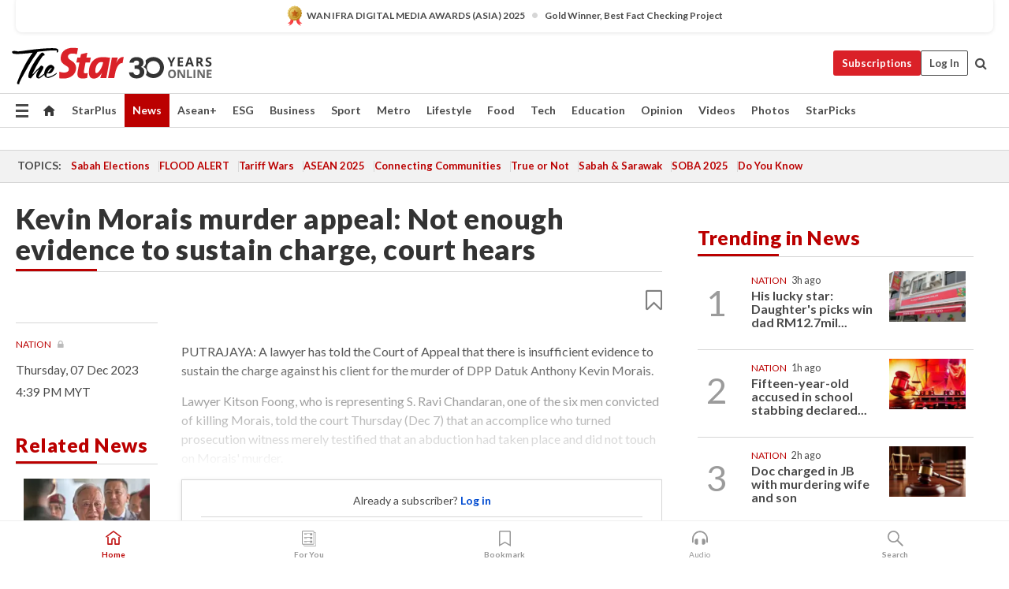

--- FILE ---
content_type: text/html; charset=UTF-8
request_url: https://www.thestar.com.my/news/nation/2023/12/07/kevin-morais-murder-appeal-not-enough-evidence-to-sustain-charge-court-hears
body_size: 71816
content:
<!--default_base.blade.php-->
<!DOCTYPE html>
<html lang="en">
<head>
    	<title>Kevin Morais murder appeal: Not enough evidence to sustain charge, court hears | The Star</title>
    <link rel="icon" type="image/png" href="https://cdn.thestar.com.my/Themes/img/favicon.ico" />
    

    <!--START: common.blade.php-->
<meta http-equiv="Content-Type" content="text/html;charset=utf-8"/>
<meta name="ROBOTS" content="index,follow,max-image-preview:large"/>
<meta name="viewport" content="width=device-width, initial-scale=1, minimum-scale=1" />
<meta name="at:customer_id" content="">
<meta name="at:subscription_status" content="Inactive">
<!--END: common.blade.php-->
    
                <!--StandardLayout.additionalGlobalHeadHTML-->


<script type="application/ld+json">
{
"@context": "http://schema.org",
"@type": "NewsArticle",
"headline": "Kevin Morais murder appeal: Not enough evidence to sustain charge, court hears",
"articleSection": "News",
"creator": "The Star Online",
"thumbnailUrl": "https://apicms.thestar.com.my/uploads/images/2023/12/07/2427286.jpg",
"dateCreated": "2023-12-07T08:39:00.000Z", 
"url": "https://www.thestar.com.my/news/nation/2023/12/07/kevin-morais-murder-appeal-not-enough-evidence-to-sustain-charge-court-hears",
"keywords":["\/News\/Nation" , "Courts Crime", "Court of Appeal", "Murder", "Kevin Morais", "DPP", "Appeal", "Lawyer", "Evidence", "Weak", "Corroboration", "Abduction"],
"author": {"@type":"Organization","name":"The Star Online","url":"https:\/\/www.thestar.com.my"},
"image": "https://apicms.thestar.com.my/uploads/images/2023/12/07/2427286.jpg",
"datePublished": "2023-12-07T08:39:00.000Z", 
"dateModified": "2023-12-07T08:53:42.000Z"  
}
</script>
<!--START: article.blade.php test-->

    <!-- Android native install app--> 
    <script>     
        if ('serviceWorker' in navigator) { 
          window.addEventListener('load', function() {
            navigator.serviceWorker.register('/theme_metro/js/sw.js').then(function(registration) {
              // Registration was successful
              console.log('ServiceWorker registration successful with scope: ', registration.scope);
            }, function(err) {
              // registration failed :(
              console.log('ServiceWorker registration failed: ', err);
            });
          });
        }
    </script>
    
    <link rel="manifest" href="/theme_metro/js/manifest.json">
	
	<meta property="fb:app_id" content="121120175250633" />
	<meta property="og:url" content="https://www.thestar.com.my/news/nation/2023/12/07/kevin-morais-murder-appeal-not-enough-evidence-to-sustain-charge-court-hears" />
	<meta property="og:title" content="Kevin Morais murder appeal: Not enough evidence to sustain charge, court hears" />
	<meta property="og:description" content="PUTRAJAYA: A lawyer has told the Court of Appeal that there is insufficient evidence to sustain the charge against his client for the murder of DPP Datuk Anthony Kevin Morais." />
	<meta property="og:type" content="article" />
	<meta property="og:locale" content="en_GB" />
	<meta property="og:site_name" content="The Star" />
	<meta property="og:image:width" content="600" />
	<meta property="og:image:height" content="315" />
	<meta property="og:image" content="https://apicms.thestar.com.my/uploads/images/2023/12/07/2427286.jpg" />
     
    <div class="stickyy">
    <div id="installContainer" style="display:none" class="installApp">  
        <button id="btnClose" type="button"> &times; </button> 
        <div id="imgBox"> 
            <img src="/theme_metro/images/TSOL640x100.png" alt="The Star" onclick="false">   
        </div>
        <button id="btnAdd" type="button"> View </button>   
    </div> 
    </div>
    <style>       
        
        div.stickyy {     
            background-color: white;  
            position: sticky !important; 
            z-index: 200 !important; 
        }   
        
/*        @media  only screen and (max-width: 767px){  
            a.navbar-brand.brand-mobile {
                padding-top: 3px !important;
                margin-top: 12px !important;
            }
        }    */
            
        #installContainer {    
            background-color: white;   
            position: initial;
            display: inline-block;    
        }    
        
        #imgBox {  
            margin-left: 30px;  
        } 
        
        #btnAdd {  
            border: 1px solid #d6d6d6; 
            padding: 1px 8px;
            text-align: center;
            text-decoration: none;  
            position:absolute; 
            border-radius: 3px; 
            right:10%;
            top:30%;
        } 

        #btnClose {
            position:absolute; 
            background:none;
            border:none;
            margin:0;
            padding:0; 
            left: 3%;
            top: 10%;
            font-size: 32px;
        }
         
    </style>    

    <script>     
        
        if (navigator.userAgent.match(/Android/i)) {  
            
            let deferredPrompt;
            
            window.addEventListener('beforeinstallprompt', (e) => {  
              e.preventDefault(); 
              deferredPrompt = e;   
              //btnAdd.style.display = 'block';  
              document.getElementById("installContainer").classList.remove("installApp");  
              document.getElementById("installContainer").classList.add("showInstall");
              document.getElementById("installContainer").style.display = "inline";   
              jQuery('div.stickyy').attr("style", "top: 0 !important; padding-bottom: 3px !important;");
              jQuery('#navbar-main.affix').attr("style", "top: 55px !important;"); 
              
              var position = jQuery(window).scrollTop(); 
              jQuery(window).scroll(function() {
                  var scroll = jQuery(window).scrollTop();
                  if(jQuery('#installContainer').hasClass('showInstall')){
                        if(scroll > position) {
                             //when scrolling down
                             if(jQuery('#navbar-main').hasClass('affix')){ 
                                 jQuery('div.stickyy').attr("style", "top: 0 !important; padding-bottom: 3px !important;");   
                                 jQuery('#navbar-main.affix').attr("style", "top: 55px !important;"); 
                             }
                         }
                         else {
                             if(jQuery('#navbar-main').hasClass('affix-top')){ 
                                 jQuery('div.stickyy').removeAttr("style", "top: 0 !important;");   
                                 jQuery('#navbar-main').removeAttr("style", "top: 55px !important;"); 
                             }
                         }
                       position = scroll;
                  }
              });
              
            });  
               
            btnAdd.addEventListener('click', (e) => {     
              deferredPrompt.prompt();  
              deferredPrompt.userChoice
                .then((choiceResult) => {
                  if (choiceResult.outcome === 'accepted') {
                    console.log('User accepted the A2HS prompt');
                  } else { 
                    console.log('User dismissed the A2HS prompt');
                  }  
                  deferredPrompt = null;
                });  
                
            }); 
            
            btnClose.addEventListener('click', function(){     
               document.getElementById('installContainer').style.display = 'none';
               document.getElementById("installContainer").classList.remove("showInstall");
               jQuery('#installContainer').addClass('installApp');  
            });    
            
        }
         
    </script>



<meta name="description" content="PUTRAJAYA: A lawyer has told the Court of Appeal that there is insufficient evidence to sustain the charge against his client for the murder of DPP Datuk Anthony Kevin Morais." />
<meta name="keywords" content="Courts Crime,Court of Appeal,Murder,Kevin Morais,DPP,Appeal,Lawyer,Evidence,Weak,Corroboration,Abduction" />
<meta name="cXenseParse:smg-keywords" content="Courts Crime" />
<meta name="cXenseParse:smg-keywords" content="Court of Appeal" />
<meta name="cXenseParse:smg-keywords" content="Murder" />
<meta name="cXenseParse:smg-keywords" content="Kevin Morais" />
<meta name="cXenseParse:smg-keywords" content="DPP" />
<meta name="cXenseParse:smg-keywords" content="Appeal" />
<meta name="cXenseParse:smg-keywords" content="Lawyer" />
<meta name="cXenseParse:smg-keywords" content="Evidence" />
<meta name="cXenseParse:smg-keywords" content="Weak" />
<meta name="cXenseParse:smg-keywords" content="Corroboration" />
<meta name="cXenseParse:smg-keywords" content="Abduction" />
<meta name="cXenseParse:smg-brandsafety" content=""/>
<meta name="pageType" content="article" />
<meta name="url" content="https://www.thestar.com.my/news/nation/2023/12/07/kevin-morais-murder-appeal-not-enough-evidence-to-sustain-charge-court-hears" />
<meta name="datePublished" content="2023-12-07 16:39:00" />
<meta name="dateModified" content="2023-12-07 16:53:42" />
<meta name="author" content="" />
<meta name="inLanguage" content="en" />
<meta name="cxenseRandom" content="mkgj2amv1c7bw4i6wkdo" />
<meta name="page_type" content="Article"/>
<meta name="content_type" content="Article" />
<meta name="content_id" content="1235871" />
<meta name="content_title" content="Kevin Morais murder appeal: Not enough evidence to sustain charge, court hears" />
<meta name="content_category" content="News/Nation" />
<meta name="content_category_alt" content="" />
<meta name="content_author" content="NA" />
<meta name="content_sp" content="NA" />
<meta name="content_byline" content="NA" />
<meta name="content_agency" content="NA" />
<meta name="content_language" content="English" />
<meta name="content_date" content="2023-12-07" />
<meta name="content_tags" content="Courts Crime,Court of Appeal,Murder,Kevin Morais,DPP,Appeal,Lawyer,Evidence,Weak,Corroboration,Abduction" />
<meta name="content_tier" content="Metered" />
<meta name="content_length" content="Short" />
<meta name="content_exclusive" content="false" />
<meta name="parsely-metadata" content="{&quot;guid&quot;: &quot;1235871&quot;, &quot;byline&quot;: &quot;NA&quot;, &quot;summary&quot;: &quot;PUTRAJAYA: A lawyer has told the Court of Appeal that there is insufficient evidence to sustain the charge against his client for the murder of DPP Datuk Anthony Kevin Morais.&quot;, &quot;image_url&quot; :&quot;https://apicms.thestar.com.my/uploads/images/2023/12/07/2427286.jpg&quot;,&quot;contain_video&quot;: false,&quot;is_premium&quot;: false,&quot;is_print&quot;: false,&quot;access_type&quot;: &quot;metered&quot; ,&quot;kicker_name&quot;: &quot;Nation&quot;,&quot;kicker_url&quot;: &quot;/news/nation/&quot; } " />
<meta name="thumbnailUrl" content="https://apicms.thestar.com.my/uploads/images/2023/12/07/2427286.jpg" />
<meta property="cXenseParse:author" content="The Star Online" />
<meta name="cXenseParse:pageclass" content="article" />
<meta name="cXenseParse:smg-accesstype" content="metered" />
<meta name="cXenseParse:recs:publishtime" content="2023-12-07T16:39:00+0800" />
<meta property="article:modified_time" content="2023-12-07T16:53:42+0800" />
<meta name="cXenseParse:articleid" content="1235871" />
<meta name="cXenseParse:smg-contenttype" content="Article" />
 
<meta name="cXenseParse:kicker_name" content="Nation" />
<meta name="cXenseParse:kicker_url" content="/news/nation/" />
<meta name="cXenseParse:is_print" content="false" />
<meta name="cXenseParse:is_exclusive" content="false" />
<meta property="article:published_time" content="2023-12-07T16:39:00.000Z" />
<meta property="article:modified_time" content="2023-12-07T16:53:42.000Z"/>
<meta property="article:author" content="" />
<meta property="article:section" content="News" />
<meta name="twitter:card" content="summary_large_image" />
<meta name="twitter:title" content="Kevin Morais murder appeal: Not enough evidence to sustain charge, court hears" />
<meta name="twitter:description" content="PUTRAJAYA: A lawyer has told the Court of Appeal that there is insufficient evidence to sustain the charge against his client for the murder of DPP Datuk Anthony Kevin Morais." />
<meta name="twitter:image" content="https://apicms.thestar.com.my/uploads/images/2023/12/07/2427286.jpg" />
<meta itemprop="identifier" content="3628927" />
<meta itemprop="headline" content="Kevin Morais murder appeal: Not enough evidence to sustain charge, court hears" />
<meta itemprop="pageType" content="article" />
<meta itemprop="articleSection" content="News" />
<meta itemprop="datePublished" content="2023-12-07 16:39:00" />
<meta itemprop="dateModified" content="2023-12-07 16:53:42" />
<meta itemprop="image" content="https://apicms.thestar.com.my/uploads/images/2023/12/07/2427286.jpg" />
<meta name="article_section_name" content="News" />
<meta name="content_sentiment" content="Negative" />
<meta name="content_sentiment_magnitude" content="Medium" />
<meta name="cXenseParse:smg-gsentiment" content="Negative" />
<meta name="cXenseParse:smg-gsentiment-magnitude" content="Medium" />
<meta name="content_classification_main" content="/Law &amp; Government" />
<meta name="content_classification_main_alt" content="/Law &amp; Government" />
<meta name="content_classification" content="/Law &amp; Government/Legal" />
<meta name="content_classification_alt" content="/Law &amp; Government/Legal" />
<meta name="cXenseParse:smg-main-gclassification" content="/Law &amp; Government"  /> 
<meta name="cXenseParse:smg-gclassification" content="/Law &amp; Government/Legal"  />
<meta name="content_keyword_suggestion" content="NA" />
<link href="https://www.thestar.com.my/news/nation/2023/12/07/kevin-morais-murder-appeal-not-enough-evidence-to-sustain-charge-court-hears" rel="canonical" >


    <input type="hidden" value="zpUCnlfMoMTRuuXU0BZ/3B1i1fRWYPFoa0xiEPiLwRXHx0V1anYHN1CwGMJTWuZCNgmFLMGWMZJxHH9ysR5l6g+UB5mzcup9XIm676YSbyr4sOaeDk1ofCRfNomYdnGy6ADy1C50SJOlRIDPpQ2WZQ==" id="hecs">
<!--END: article.blade.php-->            
    <!-- CSRF Token -->
    <meta name="csrf-token" content="ZDxdZMFGSCojJWiy3naJzs2yr0nMUcVguvQpembv">
    <!-- Global Header scripts -->    
     
            
    <!-- Start Header Script -->
<!-- Anti-flicker snippet (recommended) 
<style>.async-hide { opacity: 0 !important} </style>
<script>(function(a,s,y,n,c,h,i,d,e){s.className+=' '+y;h.start=1*new Date;
h.end=i=function(){s.className=s.className.replace(RegExp(' ?'+y),'')};
(a[n]=a[n]||[]).hide=h;setTimeout(function(){i();h.end=null},c);h.timeout=c;
})(window,document.documentElement,'async-hide','dataLayer',4000,
{'GTM-PVM4TH':true});</script> -->
<meta name="apple-itunes-app" content="app-id=428184176">
<link rel="stylesheet" type="text/css" href="https://cdn.thestar.com.my/Themes/css/bootstrap.min.css" />
<link rel="stylesheet" type="text/css" href="https://fonts.googleapis.com/css?family=Lato:300,300i,400,400i,700,700i,900,900i&display=swap" />
<link href="https://fonts.googleapis.com/icon?family=Material+Icons+Round" rel="stylesheet">
<link href="https://fonts.googleapis.com/icon?family=Material+Icons" rel="stylesheet">
<link rel="stylesheet" type="text/css" href="https://cdn.thestar.com.my/Themes/css/tsol2019_pw.min.css?v=20251201" />
<link rel="stylesheet" type="text/css" href="https://cdn.thestar.com.my/Themes/css/story2017.min.css?v=20250324" />
<link rel="stylesheet" type="text/css" href="https://cdn.thestar.com.my/Themes/css/info.min.css" />
<link rel="stylesheet" type="text/css" href="https://cdn.thestar.com.my/Themes/css/bookmark.min.css?v=20201123" />
<link rel="stylesheet" type="text/css" href="https://cdn.thestar.com.my/Themes/css/main.css?v=202501014" />
<link rel="stylesheet" type="text/css" href="https://cdn.thestar.com.my/Themes/css/promo.min.css">
<link rel="stylesheet" type="text/css" media="only screen and (max-width:767px)" href="https://cdn.thestar.com.my/Themes/css/responsive.min.css">
<link rel="stylesheet" type="text/css" href="https://cdn.thestar.com.my/Themes/css/stock.search.min.css" />
<link rel="stylesheet" type="text/css" href="https://cdn.thestar.com.my/Themes/css/font-awesome.min.css" />
<link rel="stylesheet" type="text/css" href="https://cdn.thestar.com.my/GlobalBar/css/global-bar.min.css"/>
<link rel="stylesheet" type="text/css" href="https://cdn.thestar.com.my/Components/Audio/audio.min.css">
<link rel="stylesheet" type="text/css" href="https://cdn.thestar.com.my/Themes/css/owl.carousel.min.css"/>
<link rel="stylesheet" type="text/css" href="https://cdn.thestar.com.my/Themes/css/style.min.css?v=202512031"/>
<link rel="stylesheet" type="text/css" href="https://cdn.thestar.com.my/Themes/css/header-menu.min.css?v=20250428"/>
<link rel="stylesheet" type="text/css" href="https://cdn.thestar.com.my/Themes/css/30-year-anniversary.min.css?v=20250626"/>

<!-- hide globalbar for tablet -->
<style>@media screen and (min-width: 768px) and (max-width: 1024px){
#thestar-global-bar { display: none; }
body { padding-top: 0 !important; }
#navbar-main.affix { top: 0 !important; }
}</style>
<style>
.sassize{--breakpoint:desktop}@media all and (max-width:991px){.sassize{--breakpoint:tablet}}@media all and (max-width:767px){.sassize{--breakpoint:mobile}}
img[src$="default.gif"] { display: none;}
img[src^="https://content.thestar.com.my/smg/settag/name=lotame/tags="] {display:none;}
.masthead {
  background: url(https://cdn.thestar.com.my/Widgets/Masthead/2025/Christmas.png) no-repeat -5px -3px transparent;
}
.masthead-2 {
    position: absolute;
    width: 250px;
    left: 41%;
    right: 41%;
    top: 12px;
}
.anniv-special{
	display:none;
}
@media only screen and (max-width: 991px) {	
    /*50 years special*/
    .anniv-special{
	display:block;
	margin:0 auto;
	text-align:center;
    }
   .anniv-special img{
        height: auto;
        width: 200px;
        margin-top: 12px;
        margin-bottom: 12px;
    }
}
</style>
<!--<script type="text/javascript" async src="https://experience-ap.piano.io/xbuilder/experience/load?aid=Gr82HQx5pj"></script>-->
<script src="//ajax.googleapis.com/ajax/libs/jquery/3.6.0/jquery.min.js"></script>
<!-- HTML5 Shim and Respond.js IE8 support of HTML5 elements and media queries -->
<!-- WARNING: Respond.js doesn't work if you view the page via file:// -->
<!--[if lt IE 9]>
<script src="https://oss.maxcdn.com/libs/html5shiv/3.7.0/html5shiv.js"></script>
<script src="https://oss.maxcdn.com/libs/respond.js/1.4.2/respond.min.js"></script>
<![endif]-->
<script src="https://cdnjs.cloudflare.com/ajax/libs/URI.js/1.18.10/URI.min.js"></script>
<script src="https://cdnjs.cloudflare.com/ajax/libs/moment.js/2.18.1/moment.min.js"></script>
<script src="https://cdnjs.cloudflare.com/ajax/libs/postscribe/2.0.8/postscribe.min.js"></script>
<script src="https://cdn.thestar.com.my/Themes/js/js.cookie.min.js"></script>
<script src="https://cdn.thestar.com.my/Themes/js/jquery.dotdotdot.min.js"></script>
<script src="https://cdn.jsdelivr.net/npm/vue@2.5.12/dist/vue.min.js"></script>
<script src="https://cdnjs.cloudflare.com/ajax/libs/axios/0.19.0/axios.min.js"></script>
<script src="https://cdn.thestar.com.my/Themes/js/Main.min.js"></script>
<script src="https://cdn.thestar.com.my/Themes/js/widget_mixin.min.js"></script>
<script>var my_jquery = jQuery;</script>
<script>jQuery = my_jquery;</script>
<script src="https://cdn.thestar.com.my/Themes/js/slick.min.js" ></script>
<script type="text/javascript" src="https://cdn.thestar.com.my/Themes/js/jquery.unveil.min.js" defer></script>
<script>

			
var KICKER_FREE_MARKUP='<span class="labels labels--free" data-toggle="tooltip" title="" data-original-title="This is a Free article"><i class="fa fa-unlock"></i></span>'
var KICKER_PREMIUM_MARKUP='<span class="biz-icon" data-toggle="tooltip" title="" id="sbp-tip" data-original-title="Premium">Premium</span>';
var KICKER_LOCK_MARKUP='<span class="biz-icon" data-toggle="tooltip" title="" id="sbp-tip" data-original-title="To unlock the article, click on the headline and log in with your StarBiz Premium account or select a membership to join." aria-describedby="tooltip489695">StarBiz Premium</span>';
var KICKER_UNLOCK_MARKUP='<span class="biz-icon"><i class="fa fa-unlock"></i></span>';
var KICKER_LOCK_MARKUP_V2='<span class="labels labels--gray" data-toggle="tooltip" title="" data-original-title="This is a locked article"><i class="fa fa-lock"></i></span>';
</script>
<!-- Cx FB user linking script begin -->
<script type="text/javascript">
  
    function checkFBLogin() {
     if (window.FB && typeof FB.getLoginStatus === 'function') {
 
        FB.getLoginStatus(function(response) {
          if (response.status === 'connected') {
            // Read the FaceBook user ID
            var fbUserId = response.authResponse.userID;
            
          } else {
            setTimeout(checkFBLogin, 1000);
          }
        });
 
      } else {
        setTimeout(checkFBLogin, 1000);
      }
    }
    checkFBLogin();
</script>
<!-- Cx FB user linking script end -->
<script src="https://cdn.thestar.com.my/Themes/js/owl.carousel.min.js"></script>
<script src="https://cdn.thestar.com.my/Themes/js/parsely-onload.min.js"></script>
<script src="https://cdn.thestar.com.my/Themes/js/mediatag.min.js"></script>
<script src="https://cdn.thestar.com.my/Themes/js/mediatagv3.js"></script>
<script src="https://cdn.thestar.com.my/Themes/js/mediahelper.min.js?v=2021002"></script>
<link rel="apple-touch-icon" sizes="57x57" href="https://cdn.thestar.com.my/Themes/img/touch-icon-precomposed.png">
<link rel="apple-touch-icon" sizes="114x114" href="https://cdn.thestar.com.my/Themes/img/touch-icon-iphone.png">
<link rel="apple-touch-icon" sizes="120x120" href="https://cdn.thestar.com.my/Themes/img/touch-icon-120x120.png">
<link rel="apple-touch-icon" sizes="152x152" href="https://cdn.thestar.com.my/Themes/img/touch-icon-ipad.png">
<link rel="apple-touch-icon" sizes="167x167" href="https://cdn.thestar.com.my/Themes/img/touch-icon-iphone-retina.png">
<link rel="apple-touch-icon" sizes="180x180" href="https://cdn.thestar.com.my/Themes/img/touch-icon-ipad-retina.png">
<link rel="apple-touch-icon" sizes="192x192" href="https://cdn.thestar.com.my/Themes/img/touch-icon-192x192.png">
<link rel="stylesheet" type="text/css" href="https://cdn.thestar.com.my/Themes/css/widgettop.min.css" />
<script src="https://cdn.thestar.com.my/Themes/js/widgettop.min.js"></script>
<!--<script type="text/javascript" src="//s7.addthis.com/js/300/addthis_widget.js#pubid=ra-5dfaeb0face4ad17"></script>-->

<!-- Start Deco masthead -->
<script type="text/javascript">
jQuery(document).ready(function(){
var checkDeco = new Date();
var decoStart = new Date("December 8, 2025 00:00:00");
var decoEnd = new Date("December 31, 2025 23:59:59");
if (checkDeco.getTime() > decoStart.getTime() && checkDeco.getTime() < decoEnd.getTime()){
//This is for regular festival masthead
$("#page-header > div >div").attr("class", "container masthead");

}
});
</script>
<!-- End Deco masthead -->
<script>var rmad = false;</script>

<!-- Sharethis-->
<script type='text/javascript' src='https://platform-api.sharethis.com/js/sharethis.js#property=6475dc6e8b790100199499d6&product=sop' async='async'></script>
<link rel="stylesheet" type="text/css" href="https://cdn.thestar.com.my/Themes/css/sharethis.min.css" />

<link rel="stylesheet" type="text/css" href="https://cdn.thestar.com.my/Themes/css/mustwatch.css" />

<!-- Clarity 20241121-->
<script type="text/javascript">
    (function(c,l,a,r,i,t,y){
        c[a]=c[a]||function(){(c[a].q=c[a].q||[]).push(arguments)};
        t=l.createElement(r);t.async=1;t.src="https://www.clarity.ms/tag/"+i;
        y=l.getElementsByTagName(r)[0];y.parentNode.insertBefore(t,y);
    })(window, document, "clarity", "script", "o0x36t4cob");
</script>

<!-- End Header Script -->            <!-- theme includes js_extra.blade.php -->
<script type="text/javascript">
var viewid = Math.round(Math.random() * 100000000000);
function sasiajserver(size,position){
var SAS = JSON.parse(jQuery('meta[name=SAS]').attr("content"));
var rdm2 = Math.round(Math.random() * 100000000000);
return "https://content.thestar.com.my/smg/jserver/viewid=" + viewid +
    "/random=" + rdm2 +
    "/network=SMG/site=TSOL" +
    "/area=" + SAS.area + 
    "/pagetype=" + SAS.pagetype + 
    "/platform=" + sascalcsize() + 
    "/size=" + size +
    "/position=" + position;
}
function sascalcsize(){var b=window.getComputedStyle(document.querySelector(".sassize"));var a=b.getPropertyValue("--breakpoint");return a};
</script>
<!-- Admiral --> 
<script>
             if (typeof pageType !== "undefined")
         {
         if(pageType == "article"){
                var daxsubscriber = false;
          }
       }
        
</script>
<!-- End Admiral -->
<script>
// show or hide login button
var rmad = false;
var isLogin = false;

tkValid = 0;
// 3 = active , subscriber, has ads free
if (tkValid > 0) {
    isLogin = true;
} 
if (tkValid == "3") {
    rmad = true;
}

jQuery(document).ready(function() {
if (tkValid > 0) {
    jQuery('.btn_login').hide();
    jQuery('.login_menu').show();
    jQuery('.m-login-menu').show();
    jQuery('.m-login-button').attr("style", "display: none !important"); // Override css
} else {
    jQuery('.btn_login').show();
    jQuery('.login_menu').hide();
    jQuery('.m-login-button').show();
    jQuery('.m-login-menu').hide();
}
});
</script>
<!-- PPID --> 
<script type="text/javascript">  
    // client id value will be = encrypted(userid)
    // else client id = encrypted GA ID
    var client_id = "cd91e4b8cc71fc46c35e4608358cc1df5faf72f4";
    var re = new RegExp("^([0-9a-zA-Z]{32,150})$|^([0-9a-fA-F]{8}-[0-9a-fA-F]{4}-[0-9a-fA-F]{4}-[0-9a-fA-F]{4}-[0-9a-fA-F]{12})$");
    var userID = "UA-167768859-1" ;
	
			client_id = "cd91e4b8cc71fc46c35e4608358cc1df5faf72f4";
	
    console.log('client_id: '+client_id);
</script>
<!-- End PPID -->

<!-- CDP Web Insight script -->
<script type = "text/javascript" >
   var _portalId = "564891087";
   var _propId = "564997745";

   var _ATM_TRACKING_ASSOCIATE_UTM = 0 ;
   var _CDP_GA_ACCOUNT_TRACKING_ID = "UA-828580-1";

   var _cdp365Analytics = {
      default_event: 0,
      first_party_domain: ".thestar.com.my",
      dims: {
         users: {
            origin_source: "The Star Online"
         }
      }
   };
(function() {
    var w = window;
    if (w.web_event) return;
    var a = window.web_event = function() {
        a.queue.push(arguments);
    }
    a.propId = _propId;
    a.track = a;
    a.queue = [];
    var e = document.createElement("script");
    e.type = "text/javascript", e.async = !0, e.src = "//st-a.cdp.asia/insight.js";
    var t = document.getElementsByTagName("script")[0];
    t.parentNode.insertBefore(e, t)
})(); </script>
<!-- End of CDP Web Insight script -->

<!-- Chartbeat --> 
<script async src="//static.chartbeat.com/js/chartbeat_mab.js"></script>
<script>
    var chbpage_type = jQuery('meta[name=page_type]').attr("content");
    var chbcontentauthor = jQuery('meta[name=content_byline]').attr("content");
    var contentcat = jQuery('meta[name=content_category]').attr("content");
    var contentaltcat = jQuery('meta[name=content_category_alt]').attr("content");
    var chbpagecat = jQuery('meta[name=page_category]').attr("content");
	var chburl = jQuery("meta[property='og:url']").attr("content");
    var chbaltcats;
    var chballcats = '';
    var chbuser_status = 'anon';

    if (typeof chbpage_type !== "undefined") {

    if (chbpage_type.toLowerCase() == "article" || chbpage_type.toLowerCase() == "category" || chbpage_type.toLowerCase() == "photo listing" ||  chbpage_type.toLowerCase() == "photo gallery") {

        if (typeof chbcontentauthor !== "undefined") {
            if (chbcontentauthor === 'NA') {
                chbcontentauthor = '';
            }
            //else if (chbcontentauthor.indexOf('By') > -1) {
            //chbcontentauthor = chbcontentauthor.replace('By', '');
            //chbcontentauthor = chbcontentauthor.trim();
            //}
            //else if (chbcontentauthor.indexOf('by') > -1) {
            //chbcontentauthor = chbcontentauthor.replace('by', '');
            //chbcontentauthor = chbcontentauthor.trim();
            //}
        } else {
            chbcontentauthor = '';
        }

        if (typeof chbpagecat !== "undefined") {            
            if (chbpagecat === 'NA') {
                chbpagecat = '';
            }

            if (chbpagecat.toLowerCase() === 'starpicks') {
                chbpagecat = 'StarPicks';
            }

            if (chbpagecat.toLowerCase() === 'starplus') {
                chbpagecat = 'StarPlus';
            }

            if (chbpagecat.toLowerCase() === 'aseanplus') {
                chbpagecat = 'AseanPlus';
            }
			
        } else {
            chbpagecat = '';
        }

        if (typeof contentcat !== "undefined") {
            contentcat = cleanContentCategories(contentcat);
            contentcat = contentcat.split('/').join(','); 
        }else{
            contentcat = '';
        }
        if (typeof contentaltcat !== "undefined") {
            contentaltcat = cleanContentCategories(contentaltcat);
            contentaltcat = contentaltcat.split('/').join(','); 
        }else{
            contentaltcat = '';
        }

        if (chbpage_type.toLowerCase() == "category") {
            chballcats = chbpagecat;
        } else if (chbpage_type.toLowerCase() == "photo listing" || chbpage_type.toLowerCase() == "photo gallery") {
            chballcats = 'Photos';
        } else {
            if (contentaltcat !== '') {
                chballcats = contentcat + ',' + contentaltcat; 
            } else {
                chballcats = contentcat;
            }
            
            var customname = ""; 
            var columnName = ""; 
            if( columnName != '' ){
                if( chballcats.toLowerCase().includes("lifestyle,viewpoints"))
                    chballcats = chballcats.replace(/lifestyle,viewpoints/gi, "Lifestyle,Viewpoints," + columnName);
                else if (chballcats.toLowerCase().includes("opinion,columnists"))
                    chballcats = chballcats.replace(/opinion,columnists/gi, "Opinion,Columnists," + columnName);
                else if (chballcats.toLowerCase().includes("sport,say what"))
                    chballcats = chballcats.replace(/sport,say what/gi, "Sport,Say What," + columnName);
                else if (chballcats.toLowerCase().includes("business,insight"))
                    chballcats = chballcats.replace(/business,insight/gi, "Business,Insight," + columnName);
                else if (chballcats.toLowerCase().includes("food,food for thought"))    
                    chballcats = chballcats.replace(/food,food for thought/gi, "Food,Food For Thought," + columnName);
                else if (chballcats.toLowerCase().includes("metro,views"))    
                    chballcats = chballcats.replace(/metro,views/gi, "Metro,Views," + columnName);
                else if (chballcats.toLowerCase().includes("tech,tech thoughts"))    
                    chballcats = chballcats.replace(/tech,tech thoughts/gi, "Tech,Tech Thoughts," + columnName);
            }
        }
    } else if (chbpage_type.toLowerCase() == "subcategory") {
        var pageCat = jQuery('meta[name=page_category]').attr("content");
		var customname = ""; 

                    chballcats = pageCat.split('/').join(',').replace("And", "&").replace("#", "");
                    chbcontentauthor = '';
			
    } else if (chbpage_type.toLowerCase() == "tag") {
        var pageCat = jQuery('meta[name=page_tag]').attr("content");
        chballcats = pageCat;
        chbcontentauthor = '';
    } else {
        chbcontentauthor = '';
        chballcats = '';
    }
} else {
    chbcontentauthor = '';
    chballcats = '';
}
	 
	if (chbcontentauthor != '')
    {
        chbcontentauthor = chbcontentauthor.replace(/\b and \b/i, ",");
        chbcontentauthor = chbcontentauthor.replace(/[^@\s]*@[^@\s]*\.[^@\s]*/, "");
        chbcontentauthor = chbcontentauthor.replace(/([^\v]+) \bBy\b | *\bBy\b/i, "");
		chbcontentauthor = chbcontentauthor.replace(/\s*,\s*/g, ",");
        chbcontentauthor = chbcontentauthor.trim();
    }

    chballcats = cleanContentCategories(chballcats);
	
     
        if (isLogin==true) {
            chbuser_status = 'lgdin';
        }else{
            chbuser_status = 'anon';
        } 
    
    function cleanContentCategories(content){
        //all page_types
        content = content.replace(/starpicks/gi, 'StarPicks');
        content = content.replace(/starplus/gi, 'StarPlus');
        content = content.replace(/aseanplus/gi, 'AseanPlus');
        content = content.replace(/&#039;/gi, "'");
        //article page_types
        content = content.replace(/lifestyle\/entertainment/gi, 'Lifestyle,Entertainment & Style,Entertainment');
        content = content.replace(/lifestyle\/style/gi,         'Lifestyle,Entertainment & Style,Style');
        content = content.replace(/lifestyle\/people/gi,        'Lifestyle,People & Living,People');
        content = content.replace(/lifestyle\/living/gi,        'Lifestyle,People & Living,Living');
        content = content.replace(/lifestyle\/travel/gi,        'Lifestyle,Travel & Culture,Travel');
        content = content.replace(/lifestyle\/culture/gi,       'Lifestyle,Travel & Culture,Culture');
        content = content.replace(/lifestyle\/health/gi,        'Lifestyle,Health & Family,Health');
        content = content.replace(/lifestyle\/family/gi,        'Lifestyle,Health & Family,Family');
        content = content.replace(/sport\/others/gi, 'Sport/Other Sports');
        //subcategory page_types
        if(!content.includes('Other Sports')){
            content = content.replace(/Other Sport/gi, 'Other Sports');
        }

        var result = content;
        result = removeLastChar(result, ',');
        return result;
    }

    function removeLastChar(str,charStr){
        var lastChar = str[str.length -1];
        if(lastChar == charStr){
            str = str.slice(0, -1);
        }
        return str;
    }
	 
	 (function() {
                /** CONFIGURATION START **/
                var _sf_async_config = window._sf_async_config = (window._sf_async_config || {});
                _sf_async_config.uid = 66903;
                _sf_async_config.domain = 'thestar.com.my';
                _sf_async_config.flickerControl = false;
                /*_sf_async_config.useCanonical = true;
                _sf_async_config.useCanonicalDomain = true;*/
				_sf_async_config.path = chburl;
                _sf_async_config.sections = chballcats;
                _sf_async_config.authors = chbcontentauthor;
				_sf_async_config.articleBlockSelector = 'div.in-sec-story,div.focus-story,div.list-listing';

                var _cbq = window._cbq = (window._cbq || []);
                _cbq.push(['_acct', chbuser_status]);

                /** CONFIGURATION END **/
                function loadChartbeat() {
                    var e = document.createElement('script');
                    var n = document.getElementsByTagName('script')[0];
                    e.type = 'text/javascript';
                    e.async = true;
                    e.src = '//static.chartbeat.com/js/chartbeat.js';
                    n.parentNode.insertBefore(e, n);
                }
                loadChartbeat();
        })();
</script>
<!-- End Chartbeat -->        <!-- resources common css_includes.blade.php -->        
    <!-- theme includes css_includes.blade.php -->            <!-- Widget CSS links -->
        <link type="text/css" rel="stylesheet" href="/theme_metro/widgets/article-details/article-details.css"/>
        <!-- Page Header scripts -->
<link href="https://cdn.thestar.com.my/Themes/css/print_v2.css" rel="stylesheet" type="text/css">
<!--<script async src="https://securepubads.g.doubleclick.net/tag/js/gpt.js"></script>
<script async src='//cdn.thestar.com.my/Themes/js/prebid.js'></script>-->
<script async src="https://platform.twitter.com/widgets.js" charset="utf-8"></script>
<script>
if (!rmad) {
  var sectionName = $('meta[name=article_section_name]').attr("content");
  document.write('<scr');
  document.write('ipt src="https://cdn.thestar.com.my/Themes/js/gpt/' + sectionName + 'Story.js?v=20251016_1">');
  document.write("</scr");
  document.write("ipt>");
}

</script>
<script type="text/javascript" src="https://cdn.thestar.com.my/Themes/js/story.min.js?v=20250922" defer></script>
<script type="text/javascript" src="/theme_metro/js/trendingParsely.js"></script>

<!-- Start of Survicate (www.survicate.com) code -->
<script type="text/javascript">
  //(function (w) {
    //var s = document.createElement('script');
    //s.src = '//survey.survicate.com/workspaces/40636b6a623c41a574580c19efa630b6/web_surveys.js';
    //s.async = true;
    //var e = document.getElementsByTagName('script')[0];
    //e.parentNode.insertBefore(s, e);
  //})(window);
</script>
<!-- End of Survicate code -->
<style>.video-container{margin-top:10px;}</style>
<!--<script async src="https://cdn.thestar.com.my/Themes/js/uraapi.min.js"></script>-->

    <script>
        window.Laravel = {"csrfToken":"ZDxdZMFGSCojJWiy3naJzs2yr0nMUcVguvQpembv"}
        var IMAGE_URL = 'https://apicms.thestar.com.my/';
    </script> 
    
</head>

    <body>
        <div class='sassize'></div>
    <!-- Main THEME Content -->
    <!-- page content -->
        <div class="widgettop" id="widgettop" style="display:none;">        
    <div class="flex-container ">
        <div class="firinfo"></div>
        <div class="close">   
            <img id="closeButton" src="https://cdn.thestar.com.my/Themes/img/close.png">
        </div>
    </div>
</div>    <!-- HEADER OF THEME -->
<div id="award-container" class="container" style="display: none;"></div>
<script>
    // hide award container if on /awards page
    if (window.location.pathname === '/awards' || window.location.pathname === '/awards/') {
        document.getElementById('award-container').style.display = 'none';
    } else {
        fetch('https://cdn.thestar.com.my/Components/AwardHighlight/award-highlight.txt' + "?v=" + Date.now())
        .then(response => response.text())
        .then(html => {
            const awardContainer = document.getElementById('award-container');
            awardContainer.innerHTML = html;
            const scripts = awardContainer.getElementsByTagName('script');
            for (let script of scripts) {
            eval(script.innerHTML);
            }
            // Wait for async script to set image src, then wait for image to load
            const checkImage = () => {
                const img = awardContainer.querySelector('.award-icon');
                if (img && img.src && img.src !== window.location.href) {
                    if (img.complete) {
                        awardContainer.style.display = '';
                    } else {
                        img.onload = () => awardContainer.style.display = '';
                        img.onerror = () => awardContainer.style.display = 'none';
                    }
                } else {
                    setTimeout(checkImage, 50);
                }
            };
            checkImage();
        })
        .catch(error => console.error('Error loading award:', error));
    }
</script>

<!-- header_menu -->
<header id="page-header">
    <div class="branding">
        <div class="container">
            <a class="navbar-brand brand-prime" href="/"
               data-list-type="Header"
               data-content-type="Navigation"
               data-content-title="The Star Online"
               data-content-id="https://www.thestar.com.my">
			    <svg class="icon" width="256" height="50" role="img" aria-label="the star online">
                    <image xlink:href="https://cdn.thestar.com.my/Themes/img/logo-tsol-30yrs.svg" src="https://cdn.thestar.com.my/Themes/img/logo-tsol-30yrs.svg" width="256" height="50" border="0"></image>
                </svg>
                <!--<svg class="icon" width="150" height="50" role="img" aria-label="the star online">
                    <image xlink:href="https://cdn.thestar.com.my/Themes/img/logo-tsol-fullv3.svg" src="https://cdn.thestar.com.my/Themes/img/logo-tsol-logov3.png" width="150" height="50" border="0"></image>
                </svg>-->
            </a>
			<div id="iconDesktop" style="display: none"></div>
            <ul class="nav social-branding right">
<!--                <li>
                    <a href="https://newsstand.thestar.com.my/epaper/" target="_blank" class="epaper"
                       data-list-type="Header"
                       data-content-type="App Download"
                       data-content-title="ePaper"
                       data-content-id="https://newsstand.thestar.com.my/epaper/ ">
                        <i class="icon sprite-icon"></i> The Star ePaper
                    </a>
                </li>-->
                                <li class="dropdown dropdown--subscribe top-bar">
                    <a  class="btn--subscribe"
                        data-list-type="Header"
                        data-content-type="Navigation"
                        data-content-title="Subscription"
                        data-content-id="https://www.thestar.com.my/subscription" href="/subscription">Subscriptions</a>
                </li>
                                                 <li id="btn_login" class="btn-login">
                     <a class="login" href="https://sso.thestar.com.my/?lng=en&amp;channel=1&amp;ru=HNQ8Auw31qgZZU47ZjHUhHKJStkK3H51/pPcFdJ1gQ9cFgPiSalasDvF6DeumuZwrPFzdYjofJj9eX1n44olyqGHD3HJYujVJKnBGSMMB/znMMlmOxnYpZnxjjV486+EVO+9x7Ru/qz0YdHmSXinEa5ydk2uryAvrnffh/GBvDBvhJ7sOuTQuP7jl8+4/Kwb8ibrhWpf6686ykJvFtbNrOovE0zBRys9ahlsTLPDf9pxYJqnZraN1bZzgC4do26GbxOMHDUHsdMPfhVl+hAUi3CWv/fM2ebQb759XeR81gNPW7oi1HO0uz8CasNxcUXp/zOgwVcesZ1B+m9ezkw9eg=="
                        data-list-type="Header"
                        data-content-type="Outbound Referral"
                        data-content-title="Log In"
                        data-content-id="https://sso.thestar.com.my/?lng=en&amp;channel=1&amp;ru=HNQ8Auw31qgZZU47ZjHUhHKJStkK3H51/pPcFdJ1gQ9cFgPiSalasDvF6DeumuZwrPFzdYjofJj9eX1n44olyqGHD3HJYujVJKnBGSMMB/znMMlmOxnYpZnxjjV486+EVO+9x7Ru/qz0YdHmSXinEa5ydk2uryAvrnffh/GBvDBvhJ7sOuTQuP7jl8+4/Kwb8ibrhWpf6686ykJvFtbNrOovE0zBRys9ahlsTLPDf9pxYJqnZraN1bZzgC4do26GbxOMHDUHsdMPfhVl+hAUi3CWv/fM2ebQb759XeR81gNPW7oi1HO0uz8CasNxcUXp/zOgwVcesZ1B+m9ezkw9eg==">
                        Log In
                     </a>
                 </li>
                                 <li id="login_menu" class="dropdown top-bar" style="display:none;">
                        <a id="hllogin" class="log-in-light"><i class="material-icons-round person">person</i></a>
                        <ul class="dropdown-menu log-in 123">
                                                    <li>
                                <a href="https://login.thestar.com.my/accountinfo/profile.aspx" target="_blank"
                                   data-list-type="Profile Management"
                                   data-content-type="Manage Profile"
                                   data-content-title="https://login.thestar.com.my/accountinfo/profile.aspx">Manage Profile
                                </a>
                            </li>
                            <li>
                                <a href="https://login.thestar.com.my/accountinfo/changepassword.aspx" target="_blank"
                                   data-list-type="Profile Management"
                                   data-content-type="Change Password"
                                   data-content-title="https://login.thestar.com.my/accountinfo/changepassword.aspx">Change Password
                                </a>
                            </li>
                            <li>
                                <a href="https://login.thestar.com.my/accountinfo/sessions.aspx" target="_blank"
                                   data-list-type="Profile Management"
                                   data-content-type="Manage Logins"
                                   data-content-title="https://login.thestar.com.my/accountinfo/sessions.aspx">Manage Logins
                                </a>
                            </li>
                            <li style="border-top:1px solid #d6d6d6">
                                <a href="https://login.thestar.com.my/accountinfo/subscriptioninfo.aspx" target="_blank"
                                   data-list-type="Profile Management"
                                   data-content-type="Manage Subscription"
                                   data-content-title="https://login.thestar.com.my/accountinfo/subscriptioninfo.aspx">Manage Subscription
                                </a>
                            </li>
                            <li>
                                <a href="https://login.thestar.com.my/accountinfo/transhistory.aspx" target="_blank"
                                   data-list-type="Profile Management"
                                   data-content-type="Transaction History"
                                   data-content-title="https://login.thestar.com.my/accountinfo/transhistory.aspx">Transaction History
                                </a>
                            </li>
                            <li>
                                <a href="https://login.thestar.com.my/accountinfo/billing.aspx" target="_blank"
                                   data-list-type="Profile Management"
                                   data-content-type="Manage Billing Info"
                                   data-content-title="https://login.thestar.com.my/accountinfo/billing.aspx">Manage Billing Info
                                </a>
                            </li>
                                                                                    <li style="border-top:1px solid #d6d6d6">
                                <a href="https://www.thestar.com.my/foryou/edit"
                                   data-list-type="Profile Management"
                                   data-content-type="Manage For You"
                                   data-content-title="https://www.thestar.com.my/foryou/edit">Manage For You
                                </a>
                            </li>
                            <li style="border-bottom:1px solid #d6d6d6">
                                <a href="https://www.thestar.com.my/saved-articles"
                                   data-list-type="Profile Management"
                                   data-content-type="Manage Bookmarks"
                                   data-content-title="https://www.thestar.com.my/saved-articles">Manage Bookmarks
                                </a>
                            </li>
                                                                                    <li>
                                <a href="https://www.thestar.com.my/subscribe"
                                   data-list-type="Profile Management"
                                   data-content-type="Package & Pricing"
                                   data-content-title="https://www.thestar.com.my/subscribe">Package & Pricing
                                </a>
                            </li>
                                                        <li>
                                <a href="https://www.thestar.com.my/faqs/"
                                   data-list-type="Profile Management"
                                   data-content-type="FAQs"
                                   data-content-title="https://www.thestar.com.my/faqs/">FAQs
                                </a>
                            </li>
                            <li class="log-out">
                                <a href="#" onclick="logout();"
                                   data-list-type="Profile Management"
                                   data-content-type="Log Out"
                                   data-content-title="https://www.thestar.com.my">Log Out
                                </a>
                            </li>
                        </ul>
                    </li>
                     <li class="hidden-xs hidden-sm">
                            <label for="queryly_toggle" style="cursor: pointer;">
							<div class="top-search">
                               <i class="fa fa-search"></i>
							  </div>
                            </label>
                    </li>
            </ul>
        </div>
    </div>
    <nav id="navbar-main" class="navbar navbar-custom" data-spy="affix" data-offset-top="197">
        <div class="container">
            <div class="navbar-header">
                <button type="button" class="navbar-toggle left" data-toggle="collapse" data-target="#tsolmobar" id="btnmobmega">
                <span class="sr-only">Toggle navigation</span>
                <span class="icon-bar"></span>
                <span class="icon-bar"></span>
                <span class="icon-bar"></span>
                <i class="icon-x fa fa-times"></i>
                </button>
                <a class="navbar-brand brand-mobile left" href="/"
                   data-list-type="Header"
                   data-content-type="Navigation"
                   data-content-title="The Star Online"
                   data-content-id="https://www.thestar.com.my">
				   <svg class="icon logo-default" role="img" aria-label="the star online" height="28" width="148">
                        <image width="148" height="28" border="0" xmlns:xlink="http://www.w3.org/1999/xlink" xlink:href="https://cdn.thestar.com.my/Themes/img/logo-tsol-30yrs.svg" src="https://cdn.thestar.com.my/Themes/img/logo-tsol-30yrs.svg"></image>
                    </svg>
                    <svg class="icon logo-small" role="img" aria-label="the star online" height="28" width="84">
                        <image width="84" height="28" border="0" xmlns:xlink="http://www.w3.org/1999/xlink" xlink:href="https://cdn.thestar.com.my/Themes/img/logo-tsol-fullv3.svg" src="https://cdn.thestar.com.my/Themes/img/logo-tsol-logov3.png"></image>
                    </svg>
                    <!--<svg class="icon" role="img" aria-label="the star online" height="28" width="84">
                        <image width="84" height="28" border="0" xmlns:xlink="http://www.w3.org/1999/xlink" xlink:href="https://cdn.thestar.com.my/Themes/img/logo-tsol-fullv3.svg" src="https://cdn.thestar.com.my/Themes/img/logo-tsol-logov3.png"></image>
                    </svg>-->
                </a>
				 <div id="iconMobile" style="display: none"></div>
            </div>
            <div id="tsolnavbar">
                <ul class="nav navbar-nav navbar-left">
                    <li class="show-sd">
                        <button type="button" class="mega-nav-toggle navbar-toggle collapsed hidden-xs" data-toggle="collapse" data-target="#bs-example-navbar-collapse-1" aria-expanded="false">
                            <span class="sr-only">Toggle navigation</span>
                            <span class="icon-bar"></span>
                            <span class="icon-bar"></span>
                            <span class="icon-bar"></span>
                            <i class="icon-x fa fa-times"></i>
                        </button>
                    </li>
                                                            <li >
                                        <a id="navi-home" class="home-light" target="" onclick="ga('send', 'event' , 'TSOL NAVI' , 'Standard' , '/Home/' ); " href="/"
                       data-list-type="Header"
                       data-content-type="Navigation"
                       data-content-title="Home"
                       data-content-id="https://www.thestar.com.my">
                    <i class="icon sprite-icon"></i>
                    </a>
                                        </li>
                                                            <li class=dropdown>
                                        <a id="navi-starplus" class="starplus" target="" onclick="ga('send', 'event' , 'TSOL NAVI' , 'Standard' , '/StarPlus/' ); " href="/starplus"
                       data-list-type="Header"
                       data-content-type="Navigation"
                       data-content-title="StarPlus"
                       data-content-id="https://www.thestar.com.my/starplus">
                    StarPlus
                    </a>
                                        </li>
                                                            <li class=dropdown>
                                        <a id="navi-news" class="news" target="" onclick="ga('send', 'event' , 'TSOL NAVI' , 'Standard' , '/News/' ); " href="/news"
                       data-list-type="Header"
                       data-content-type="Navigation"
                       data-content-title="News"
                       data-content-id="https://www.thestar.com.my/news">
                    News
                    </a>
                                        </li>
                                                            <li class=dropdown>
                                        <a id="navi-asean+" class="asean+" target="" onclick="ga('send', 'event' , 'TSOL NAVI' , 'Standard' , '/AseanPlus/' ); " href="/aseanplus"
                       data-list-type="Header"
                       data-content-type="Navigation"
                       data-content-title="Asean+"
                       data-content-id="https://www.thestar.com.my/aseanplus">
                    Asean+
                    </a>
                                        </li>
                                                            <li class=dropdown>
                                        <a id="navi-esg" class="esg" target="" onclick="ga('send', 'event' , 'TSOL NAVI' , 'Standard' , '/ESG/' ); " href="/esg"
                       data-list-type="Header"
                       data-content-type="Navigation"
                       data-content-title="ESG"
                       data-content-id="https://www.thestar.com.my/esg">
                    ESG
                    </a>
                                        </li>
                                                            <li class=dropdown>
                                        <a id="navi-business" class="business" target="" onclick="ga('send', 'event' , 'TSOL NAVI' , 'Standard' , '/Business/' ); " href="/business"
                       data-list-type="Header"
                       data-content-type="Navigation"
                       data-content-title="Business"
                       data-content-id="https://www.thestar.com.my/business">
                    Business
                    </a>
                                        </li>
                                                            <li class=dropdown>
                                        <a id="navi-sport" class="sport" target="" onclick="ga('send', 'event' , 'TSOL NAVI' , 'Standard' , '/Sport/' ); " href="/sport"
                       data-list-type="Header"
                       data-content-type="Navigation"
                       data-content-title="Sport"
                       data-content-id="https://www.thestar.com.my/sport">
                    Sport
                    </a>
                                        </li>
                                                            <li class=dropdown>
                                        <a id="navi-metro" class="metro" target="" onclick="ga('send', 'event' , 'TSOL NAVI' , 'Standard' , '/Metro/' ); " href="/metro"
                       data-list-type="Header"
                       data-content-type="Navigation"
                       data-content-title="Metro"
                       data-content-id="https://www.thestar.com.my/metro">
                    Metro
                    </a>
                                        </li>
                                                            <li class=dropdown>
                                        <a id="navi-lifestyle" class="lifestyle" target="" onclick="ga('send', 'event' , 'TSOL NAVI' , 'Standard' , '/Lifestyle/' ); " href="/lifestyle"
                       data-list-type="Header"
                       data-content-type="Navigation"
                       data-content-title="Lifestyle"
                       data-content-id="https://www.thestar.com.my/lifestyle">
                    Lifestyle
                    </a>
                                        </li>
                                                            <li class=dropdown>
                                        <a id="navi-food" class="food" target="" onclick="ga('send', 'event' , 'TSOL NAVI' , 'Standard' , '/Food/' ); " href="/food"
                       data-list-type="Header"
                       data-content-type="Navigation"
                       data-content-title="Food"
                       data-content-id="https://www.thestar.com.my/food">
                    Food
                    </a>
                                        </li>
                                                            <li class=dropdown>
                                        <a id="navi-tech" class="tech" target="" onclick="ga('send', 'event' , 'TSOL NAVI' , 'Standard' , '/Tech/' ); " href="/tech"
                       data-list-type="Header"
                       data-content-type="Navigation"
                       data-content-title="Tech"
                       data-content-id="https://www.thestar.com.my/tech">
                    Tech
                    </a>
                                        </li>
                                                            <li class=dropdown>
                                        <a id="navi-education" class="education" target="" onclick="ga('send', 'event' , 'TSOL NAVI' , 'Standard' , '/Education/' ); " href="/education"
                       data-list-type="Header"
                       data-content-type="Navigation"
                       data-content-title="Education"
                       data-content-id="https://www.thestar.com.my/education">
                    Education
                    </a>
                                        </li>
                                                            <li class=dropdown>
                                        <a id="navi-opinion" class="opinion" target="" onclick="ga('send', 'event' , 'TSOL NAVI' , 'Standard' , '/Opinion/' ); " href="/opinion"
                       data-list-type="Header"
                       data-content-type="Navigation"
                       data-content-title="Opinion"
                       data-content-id="https://www.thestar.com.my/opinion">
                    Opinion
                    </a>
                                        </li>
                                                            <li class=dropdown>
                                        <a id="navi-videos" class="videos" target="_blank" onclick="ga('send', 'event' , 'TSOL NAVI' , 'Standard' , 'https://www.thestartv.com/c/news' ); " href="https://www.thestartv.com/c/news" style=""
                       data-list-type="Header"
                       data-content-type="Outbound Referral"
                       data-content-title="Videos"
                       data-content-id="https://www.thestartv.com/c/news">
                    Videos
                    </a>
                                        </li>
                                                            <li class=dropdown>
                                        <a id="navi-photos" class="photos" target="" onclick="ga('send', 'event' , 'TSOL NAVI' , 'Standard' , '/Photos/' ); " href="/photos"
                       data-list-type="Header"
                       data-content-type="Navigation"
                       data-content-title="Photos"
                       data-content-id="https://www.thestar.com.my/photos">
                    Photos
                    </a>
                                        </li>
                                                            <li class=dropdown>
                                        <a id="navi-starpicks" class="starpicks" target="" onclick="ga('send', 'event' , 'TSOL NAVI' , 'Standard' , '/StarPicks/' ); " href="/starpicks"
                       data-list-type="Header"
                       data-content-type="Navigation"
                       data-content-title="StarPicks"
                       data-content-id="https://www.thestar.com.my/starpicks">
                    StarPicks
                    </a>
                                        </li>
                                    </ul>
            </div>
            <ul class="nav navbar-nav navbar-right">
                                 <li class="hidden-lg dropdown dropdown--subscribe">
                    <a class="btn--subscribe" role="button" data-list-type="Header"
 data-content-type="Navigation"
data-content-title="Subscription"
data-content-id="https://www.thestar.com.my/subscription" href="/subscription">Subscriptions</a>
                </li>
                                <li id="btn_login" class="m-login-button hidden-md hidden-lg" style="display: none;">
                                        <a class="login bttn bttn--log" href="https://sso.thestar.com.my/?lng=en&amp;channel=1&amp;ru=HNQ8Auw31qgZZU47ZjHUhHKJStkK3H51/pPcFdJ1gQ9cFgPiSalasDvF6DeumuZwrPFzdYjofJj9eX1n44olyqGHD3HJYujVJKnBGSMMB/znMMlmOxnYpZnxjjV486+EVO+9x7Ru/qz0YdHmSXinEa5ydk2uryAvrnffh/GBvDBvhJ7sOuTQuP7jl8+4/Kwb8ibrhWpf6686ykJvFtbNrOovE0zBRys9ahlsTLPDf9pxYJqnZraN1bZzgC4do26GbxOMHDUHsdMPfhVl+hAUi3CWv/fM2ebQb759XeR81gNPW7oi1HO0uz8CasNxcUXp/zOgwVcesZ1B+m9ezkw9eg=="
                       data-list-type="Header"
                       data-content-type="Outbound Referral"
                       data-content-title="Log In"
                       data-content-id="https://sso.thestar.com.my/?lng=en&amp;channel=1&amp;ru=HNQ8Auw31qgZZU47ZjHUhHKJStkK3H51/pPcFdJ1gQ9cFgPiSalasDvF6DeumuZwrPFzdYjofJj9eX1n44olyqGHD3HJYujVJKnBGSMMB/znMMlmOxnYpZnxjjV486+EVO+9x7Ru/qz0YdHmSXinEa5ydk2uryAvrnffh/GBvDBvhJ7sOuTQuP7jl8+4/Kwb8ibrhWpf6686ykJvFtbNrOovE0zBRys9ahlsTLPDf9pxYJqnZraN1bZzgC4do26GbxOMHDUHsdMPfhVl+hAUi3CWv/fM2ebQb759XeR81gNPW7oi1HO0uz8CasNxcUXp/zOgwVcesZ1B+m9ezkw9eg==">Log In
                    </a>
                                    </li>
                <li id="login_menu" class="m-login-menu hidden-md hidden-lg" style="display:none;">
                    <a id="hllogin" class="log-in" onclick="toggleDrop()"><i class="material-icons-round person">person</i></a>
                    <ul class="dropdown-menu log-in" id="loginDrop" style="display: none;">
                                                <li>
                            <a href="https://login.thestar.com.my/accountinfo/profile.aspx" target="_blank"
                               data-list-type="Profile Management"
                               data-content-type="Manage Profile"
                               data-content-title="https://login.thestar.com.my/accountinfo/profile.aspx">Manage Profile
                            </a>
                        </li>
                        <li>
                            <a href="https://login.thestar.com.my/accountinfo/changepassword.aspx" target="_blank"
                               data-list-type="Profile Management"
                               data-content-type="Change Password"
                               data-content-title="https://login.thestar.com.my/accountinfo/changepassword.aspx">Change Password
                            </a>
                        </li>
                        <li>
                            <a href="https://login.thestar.com.my/accountinfo/sessions.aspx" target="_blank"
                               data-list-type="Profile Management"
                               data-content-type="Manage Logins"
                               data-content-title="https://login.thestar.com.my/accountinfo/sessions.aspx">Manage Logins
                            </a>
                        </li>
                        <li style="border-top:1px solid #d6d6d6">
                            <a href="https://login.thestar.com.my/accountinfo/subscriptioninfo.aspx" target="_blank"
                               data-list-type="Profile Management"
                               data-content-type="Manage Subscription"
                               data-content-title="https://login.thestar.com.my/accountinfo/subscriptioninfo.aspx">Manage Subscription
                            </a>
                        </li>
                        <li>
                            <a href="https://login.thestar.com.my/accountinfo/transhistory.aspx" target="_blank"
                               data-list-type="Profile Management"
                               data-content-type="Transaction History"
                               data-content-title="https://login.thestar.com.my/accountinfo/transhistory.aspx">Transaction History
                            </a>
                        </li>
                        <li>
                            <a href="https://login.thestar.com.my/accountinfo/billing.aspx" target="_blank"
                               data-list-type="Profile Management"
                               data-content-type="Manage Billing Info"
                               data-content-title="https://login.thestar.com.my/accountinfo/billing.aspx">Manage Billing Info
                            </a>
                        </li>
                                                                        <li style="border-top:1px solid #d6d6d6">
                            <a href="https://www.thestar.com.my/foryou/edit"
                               data-list-type="Profile Management"
                               data-content-type="Manage For You"
                               data-content-title="https://www.thestar.com.my/foryou/edit">Manage For You
                            </a>
                        </li>
                        <li style="border-bottom:1px solid #d6d6d6">
                            <a href="https://www.thestar.com.my/saved-articles"
                               data-list-type="Profile Management"
                               data-content-type="Manage Bookmarks"
                               data-content-title="https://www.thestar.com.my/saved-articles">Manage Bookmarks
                            </a>
                        </li>
                                                                        <li>
                            <a href="https://www.thestar.com.my/subscribe"
                               data-list-type="Profile Management"
                               data-content-type="Package & Pricing"
                               data-content-title="https://www.thestar.com.my/subscribe">Package & Pricing
                            </a>
                        </li>
                                                <li>
                            <a href="https://www.thestar.com.my/faqs/"
                               data-list-type="Profile Management"
                               data-content-type="FAQs"
                               data-content-title="https://www.thestar.com.my/faqs/">FAQs
                            </a>
                        </li>
                        <li class="log-out">
                            <a href="#" onclick="logout();"
                               data-list-type="Profile Management"
                               data-content-type="Log Out"
                               data-content-title="https://www.thestar.com.my">Log Out
                            </a>
                        </li>
                    </ul>
                </li>
                <li class="hidden-xs hidden-sm" id="navisearch" style="display:none;">
                    
                        <label for="queryly_toggle" style="cursor: pointer;">
						<div class="login-search">
                            <i class="fa fa-search"></i>
						</div>
                        </label>
                </li>
            </ul>
        </div>


		<nav class="header__nav-mega nav nav--mega" style="display:none;">
             <form role="search" method="post" id="searchform2" class="form form--search border-b show--tablet-f">
                                <div class="input-group">
                                    <input type="text" id="qTextBox2" class="form-control" placeholder="What are you looking for?" onkeypress="searchKeyPress(event, 'btnSearch2' ); ">
                                    <div id="qStockCodeHolder">
                                        <input type="hidden" id="qStockCodeVal2" value="">
                                    </div>
                                    <div class="input-group-btn2">
                                        <input class="btn btn-default" style="font-weight: bold; border-radius: 0px;line-height: 21px;font-size:14px;" type="button" id="btnSearch2" value="Search" onclick="jQuery('#qTextBox2').addClass('loadinggif'); post('/search/', { query: document.getElementById('qTextBox2').value}, 'get');ga('send', 'event', 'TSOL NAVI', 'Extra-Panel', 'Search Button'); ">
                                    </div>
                         </div>
             </form>

                <ul class="nav__content">

                     
                                        

                            
                            	<li>
                                <a href="/" class="nav__title" target="_self"
                                   data-list-type="Header Mega Menu"
                                   data-content-type="Navigation"
                                   data-content-title="Home"
                                   data-content-id="https://www.thestar.com.my">Home
                                </a>
                                                                                    </li>
                                        

                                                                                    <li>
                            <a class="nav__title" target=""  href="/starplus"
                               data-list-type="Header Mega Menu"
                               data-content-type="Navigation"
                               data-content-title="StarPlus"
                               data-content-id="https://www.thestar.com.my/starplus">
                                StarPlus
                            </a>
                                                                                                                </li>
                                        

                                                                                    <li>
                            <a class="nav__title" target=""  href="/news"
                               data-list-type="Header Mega Menu"
                               data-content-type="Navigation"
                               data-content-title="News"
                               data-content-id="https://www.thestar.com.my/news">
                                News
                            </a>
                                                                                                                <ul class="nav__lists">
                                                                <li>
                                                                        <a href="/news/latest" target=""
                                       data-list-type="Header Mega Menu"
                                       data-content-type="Navigation"
                                       data-content-title="Latest"
                                       data-content-id="https://www.thestar.com.my/news/latest">Latest
                                    </a>
                                                                    </li>
                                                                <li>
                                                                        <a href="/news/nation" target=""
                                       data-list-type="Header Mega Menu"
                                       data-content-type="Navigation"
                                       data-content-title="Nation"
                                       data-content-id="https://www.thestar.com.my/news/nation">Nation
                                    </a>
                                                                    </li>
                                                                <li>
                                                                        <a href="/news/world" target=""
                                       data-list-type="Header Mega Menu"
                                       data-content-type="Navigation"
                                       data-content-title="World"
                                       data-content-id="https://www.thestar.com.my/news/world">World
                                    </a>
                                                                    </li>
                                                                <li>
                                                                        <a href="/news/environment" target=""
                                       data-list-type="Header Mega Menu"
                                       data-content-type="Navigation"
                                       data-content-title="Environment"
                                       data-content-id="https://www.thestar.com.my/news/environment">Environment
                                    </a>
                                                                    </li>
                                                                <li>
                                                                        <a href="/news/in-other-media" target=""
                                       data-list-type="Header Mega Menu"
                                       data-content-type="Navigation"
                                       data-content-title="In Other Media"
                                       data-content-id="https://www.thestar.com.my/news/in-other-media">In Other Media
                                    </a>
                                                                    </li>
                                                                <li>
                                                                        <a href="/news/true-or-not" target=""
                                       data-list-type="Header Mega Menu"
                                       data-content-type="Navigation"
                                       data-content-title="True or Not"
                                       data-content-id="https://www.thestar.com.my/news/true-or-not">True or Not
                                    </a>
                                                                    </li>
                                                                <li>
                                                                        <a href="/news/focus" target=""
                                       data-list-type="Header Mega Menu"
                                       data-content-type="Navigation"
                                       data-content-title="Focus"
                                       data-content-id="https://www.thestar.com.my/news/focus">Focus
                                    </a>
                                                                    </li>
                                                            </ul>
                                                        </li>
                                        

                                                                                    <li>
                            <a class="nav__title" target=""  href="/aseanplus"
                               data-list-type="Header Mega Menu"
                               data-content-type="Navigation"
                               data-content-title="Asean+"
                               data-content-id="https://www.thestar.com.my/aseanplus">
                                Asean+
                            </a>
                                                                                                                </li>
                                        

                                                                                    <li>
                            <a class="nav__title" target=""  href="/esg"
                               data-list-type="Header Mega Menu"
                               data-content-type="Navigation"
                               data-content-title="ESG"
                               data-content-id="https://www.thestar.com.my/esg">
                                ESG
                            </a>
                                                                                                                </li>
                                        

                                                                                    <li>
                            <a class="nav__title" target=""  href="/business"
                               data-list-type="Header Mega Menu"
                               data-content-type="Navigation"
                               data-content-title="Business"
                               data-content-id="https://www.thestar.com.my/business">
                                Business
                            </a>
                                                                                                                <ul class="nav__lists">
                                                                <li>
                                                                        <a href="/business" target=""
                                       data-list-type="Header Mega Menu"
                                       data-content-type="Navigation"
                                       data-content-title="News"
                                       data-content-id="https://www.thestar.com.my/business">News
                                    </a>
                                  </li>
                                                                    </li>
                                                                <li>
                                                                        <a href="/business/insight" target=""
                                       data-list-type="Header Mega Menu"
                                       data-content-type="Navigation"
                                       data-content-title="Insight"
                                       data-content-id="https://www.thestar.com.my/business/insight">Insight
                                    </a>
                                                                    </li>
                                                                <li>
                                                                        <a href="/business/unit-trust" target=""
                                       data-list-type="Header Mega Menu"
                                       data-content-type="Navigation"
                                       data-content-title="Unit Trust"
                                       data-content-id="https://www.thestar.com.my/business/unit-trust">Unit Trust
                                    </a>
                                                                    </li>
                                                                <li>
                                                                        <a href="/business/exchange-rates" target=""
                                       data-list-type="Header Mega Menu"
                                       data-content-type="Navigation"
                                       data-content-title="Exchange Rates"
                                       data-content-id="https://www.thestar.com.my/business/exchange-rates">Exchange Rates
                                    </a>
                                                                    </li>
                                                                <li>
                                                                        <a href="http://biz.thestar.com.my/portfolio/" target="_blank"
                                       data-list-type="Header Mega Menu"
                                       data-content-type="Outbound Referral"
                                       data-content-title="My Portfolio"
                                       data-content-id="http://biz.thestar.com.my/portfolio/">My Portfolio
                                    </a>
                                                                    </li>
                                                            </ul>
                                                        </li>
                                        

                                                                                    	<li>
                            <a class="nav__title" href="/business/marketwatch" target=""
                               data-list-type="Header Mega Menu"
                               data-content-type="Navigation"
                               data-content-title="Market Watch"
                               data-content-id="https://www.thestar.com.my/business/marketwatch">
                                Market Watch
                            </a>
                                                                                                                <ul class="nav__lists">
                                                                <li>
                                                                        <a href="/business/marketwatch" target=""
                                       data-list-type="Header Mega Menu"
                                       data-content-type="Navigation"
                                       data-content-title="Bursa Overview"
                                       data-content-id="https://www.thestar.com.my/business/marketwatch">Bursa Overview
                                    </a>
                                                                    </li>
                                                                <li>
                                                                        <a href="/business/martketwatch/Stock-List" target=""
                                       data-list-type="Header Mega Menu"
                                       data-content-type="Navigation"
                                       data-content-title="Market Movers"
                                       data-content-id="https://www.thestar.com.my/business/martketwatch/stock-list">Market Movers
                                    </a>
                                                                    </li>
                                                                <li>
                                                                        <a href="/business/martketwatch/Financial-Results" target=""
                                       data-list-type="Header Mega Menu"
                                       data-content-type="Navigation"
                                       data-content-title="Financial Results"
                                       data-content-id="https://www.thestar.com.my/business/martketwatch/financial-results">Financial Results
                                    </a>
                                                                    </li>
                                                                <li>
                                                                        <a href="/business/martketwatch/Dividends" target=""
                                       data-list-type="Header Mega Menu"
                                       data-content-type="Navigation"
                                       data-content-title="Dividends"
                                       data-content-id="https://www.thestar.com.my/business/martketwatch/dividends">Dividends
                                    </a>
                                                                    </li>
                                                                <li>
                                                                        <a href="/business/martketwatch/Bonus" target=""
                                       data-list-type="Header Mega Menu"
                                       data-content-type="Navigation"
                                       data-content-title="Bonus"
                                       data-content-id="https://www.thestar.com.my/business/martketwatch/bonus">Bonus
                                    </a>
                                                                    </li>
                                                                <li>
                                                                        <a href="/business/martketwatch/IPO" target=""
                                       data-list-type="Header Mega Menu"
                                       data-content-type="Navigation"
                                       data-content-title="IPO"
                                       data-content-id="https://www.thestar.com.my/business/martketwatch/ipo">IPO
                                    </a>
                                                                    </li>
                                                            </ul>
                                                        </li>
                                        

                                                                                    <li>
                            <a class="nav__title" target=""  href="/sport"
                               data-list-type="Header Mega Menu"
                               data-content-type="Navigation"
                               data-content-title="Sport"
                               data-content-id="https://www.thestar.com.my/sport">
                                Sport
                            </a>
                                                                                                                <ul class="nav__lists">
                                                                <li>
                                                                        <a href="/sport/football" target=""
                                       data-list-type="Header Mega Menu"
                                       data-content-type="Navigation"
                                       data-content-title="Football"
                                       data-content-id="https://www.thestar.com.my/sport/football">Football
                                    </a>
                                                                    </li>
                                                                <li>
                                                                        <a href="/sport/golf" target=""
                                       data-list-type="Header Mega Menu"
                                       data-content-type="Navigation"
                                       data-content-title="Golf"
                                       data-content-id="https://www.thestar.com.my/sport/golf">Golf
                                    </a>
                                                                    </li>
                                                                <li>
                                                                        <a href="/sport/badminton" target=""
                                       data-list-type="Header Mega Menu"
                                       data-content-type="Navigation"
                                       data-content-title="Badminton"
                                       data-content-id="https://www.thestar.com.my/sport/badminton">Badminton
                                    </a>
                                                                    </li>
                                                                <li>
                                                                        <a href="/sport/tennis" target=""
                                       data-list-type="Header Mega Menu"
                                       data-content-type="Navigation"
                                       data-content-title="Tennis"
                                       data-content-id="https://www.thestar.com.my/sport/tennis">Tennis
                                    </a>
                                                                    </li>
                                                                <li>
                                                                        <a href="/sport/motorsport" target=""
                                       data-list-type="Header Mega Menu"
                                       data-content-type="Navigation"
                                       data-content-title="Motorsport"
                                       data-content-id="https://www.thestar.com.my/sport/motorsport">Motorsport
                                    </a>
                                                                    </li>
                                                                <li>
                                                                        <a href="/sport/athletics" target=""
                                       data-list-type="Header Mega Menu"
                                       data-content-type="Navigation"
                                       data-content-title="Athletics"
                                       data-content-id="https://www.thestar.com.my/sport/athletics">Athletics
                                    </a>
                                                                    </li>
                                                                <li>
                                                                        <a href="/sport/hockey" target=""
                                       data-list-type="Header Mega Menu"
                                       data-content-type="Navigation"
                                       data-content-title="Hockey"
                                       data-content-id="https://www.thestar.com.my/sport/hockey">Hockey
                                    </a>
                                                                    </li>
                                                                <li>
                                                                        <a href="/sport/other-sport" target=""
                                       data-list-type="Header Mega Menu"
                                       data-content-type="Navigation"
                                       data-content-title="Other Sports"
                                       data-content-id="https://www.thestar.com.my/sport/other-sport">Other Sports
                                    </a>
                                                                    </li>
                                                                <li>
                                                                        <a href="/sport/say-what" target=""
                                       data-list-type="Header Mega Menu"
                                       data-content-type="Navigation"
                                       data-content-title="Say What"
                                       data-content-id="https://www.thestar.com.my/sport/say-what">Say What
                                    </a>
                                                                    </li>
                                                            </ul>
                                                        </li>
                                        

                                                                                    <li>
                            <a class="nav__title" target=""  href="/metro"
                               data-list-type="Header Mega Menu"
                               data-content-type="Navigation"
                               data-content-title="Metro"
                               data-content-id="https://www.thestar.com.my/metro">
                                Metro
                            </a>
                                                                                                                <ul class="nav__lists">
                                                                <li>
                                                                        <a href="/metro/metro-news" target=""
                                       data-list-type="Header Mega Menu"
                                       data-content-type="Navigation"
                                       data-content-title="Metro News"
                                       data-content-id="https://www.thestar.com.my/metro/metro-news">Metro News
                                    </a>
                                                                    </li>
                                                                <li>
                                                                        <a href="/metro/community-sports" target=""
                                       data-list-type="Header Mega Menu"
                                       data-content-type="Navigation"
                                       data-content-title="Community Sports"
                                       data-content-id="https://www.thestar.com.my/metro/community-sports">Community Sports
                                    </a>
                                                                    </li>
                                                                <li>
                                                                        <a href="/metro/views" target=""
                                       data-list-type="Header Mega Menu"
                                       data-content-type="Navigation"
                                       data-content-title="Views"
                                       data-content-id="https://www.thestar.com.my/metro/views">Views
                                    </a>
                                                                    </li>
                                                            </ul>
                                                        </li>
                                        

                                                                                    <li>
                            <a class="nav__title" target=""  href="/lifestyle"
                               data-list-type="Header Mega Menu"
                               data-content-type="Navigation"
                               data-content-title="Lifestyle"
                               data-content-id="https://www.thestar.com.my/lifestyle">
                                Lifestyle
                            </a>
                                                                                                                <ul class="nav__lists">
                                                                <li>
                                                                        <a href="/lifestyle/entertainment-and-style" target=""
                                       data-list-type="Header Mega Menu"
                                       data-content-type="Navigation"
                                       data-content-title="Entertainment &amp;amp; Style"
                                       data-content-id="https://www.thestar.com.my/lifestyle/entertainment-and-style">Entertainment &amp; Style
                                    </a>
                                                                    </li>
                                                                <li>
                                                                        <a href="/lifestyle/people-and-living" target=""
                                       data-list-type="Header Mega Menu"
                                       data-content-type="Navigation"
                                       data-content-title="People &amp;amp; Living"
                                       data-content-id="https://www.thestar.com.my/lifestyle/people-and-living">People &amp; Living
                                    </a>
                                                                    </li>
                                                                <li>
                                                                        <a href="/lifestyle/health-and-family" target=""
                                       data-list-type="Header Mega Menu"
                                       data-content-type="Navigation"
                                       data-content-title="Health &amp;amp; Family"
                                       data-content-id="https://www.thestar.com.my/lifestyle/health-and-family">Health &amp; Family
                                    </a>
                                                                    </li>
                                                                <li>
                                                                        <a href="/lifestyle/travel-and-culture" target=""
                                       data-list-type="Header Mega Menu"
                                       data-content-type="Navigation"
                                       data-content-title="Travel &amp;amp; Culture"
                                       data-content-id="https://www.thestar.com.my/lifestyle/travel-and-culture">Travel &amp; Culture
                                    </a>
                                                                    </li>
                                                                <li>
                                                                        <a href="/lifestyle/viewpoints" target=""
                                       data-list-type="Header Mega Menu"
                                       data-content-type="Navigation"
                                       data-content-title="Viewpoints"
                                       data-content-id="https://www.thestar.com.my/lifestyle/viewpoints">Viewpoints
                                    </a>
                                                                    </li>
                                                            </ul>
                                                        </li>
                                        

                                                                                    <li>
                            <a class="nav__title" target=""  href="/food"
                               data-list-type="Header Mega Menu"
                               data-content-type="Navigation"
                               data-content-title="Food"
                               data-content-id="https://www.thestar.com.my/food">
                                Food
                            </a>
                                                                                                                <ul class="nav__lists">
                                                                <li>
                                                                        <a href="/food/food-news" target=""
                                       data-list-type="Header Mega Menu"
                                       data-content-type="Navigation"
                                       data-content-title="Food News"
                                       data-content-id="https://www.thestar.com.my/food/food-news">Food News
                                    </a>
                                                                    </li>
                                                                <li>
                                                                        <a href="/food/eating-out" target=""
                                       data-list-type="Header Mega Menu"
                                       data-content-type="Navigation"
                                       data-content-title="Eating Out"
                                       data-content-id="https://www.thestar.com.my/food/eating-out">Eating Out
                                    </a>
                                                                    </li>
                                                                <li>
                                                                        <a href="/food/food-for-thought" target=""
                                       data-list-type="Header Mega Menu"
                                       data-content-type="Navigation"
                                       data-content-title="Food for Thought"
                                       data-content-id="https://www.thestar.com.my/food/food-for-thought">Food for Thought
                                    </a>
                                                                    </li>
                                                                <li>
                                                                        <a href="https://www.kuali.com/" target="_blank"
                                       data-list-type="Header Mega Menu"
                                       data-content-type="Outbound Referral"
                                       data-content-title="Kuali"
                                       data-content-id="https://www.kuali.com/">Kuali
                                    </a>
                                                                    </li>
                                                            </ul>
                                                        </li>
                                        

                                                                                    <li>
                            <a class="nav__title" target=""  href="/tech"
                               data-list-type="Header Mega Menu"
                               data-content-type="Navigation"
                               data-content-title="Tech"
                               data-content-id="https://www.thestar.com.my/tech">
                                Tech
                            </a>
                                                                                                                <ul class="nav__lists">
                                                                <li>
                                                                        <a href="/tech/tech-thoughts" target=""
                                       data-list-type="Header Mega Menu"
                                       data-content-type="Navigation"
                                       data-content-title="Tech Thoughts"
                                       data-content-id="https://www.thestar.com.my/tech/tech-thoughts">Tech Thoughts
                                    </a>
                                                                    </li>
                                                            </ul>
                                                        </li>
                                        

                                                                                    <li>
                            <a class="nav__title" target=""  href="/education"
                               data-list-type="Header Mega Menu"
                               data-content-type="Navigation"
                               data-content-title="Education"
                               data-content-id="https://www.thestar.com.my/education">
                                Education
                            </a>
                                                                                                                <ul class="nav__lists">
                                                                <li>
                                                                        <a href="/education/news" target=""
                                       data-list-type="Header Mega Menu"
                                       data-content-type="Navigation"
                                       data-content-title="News"
                                       data-content-id="https://www.thestar.com.my/education/news">News
                                    </a>
                                                                    </li>
                                                            </ul>
                                                        </li>
                                        

                                                                                    <li>
                            <a class="nav__title" target=""  href="/opinion"
                               data-list-type="Header Mega Menu"
                               data-content-type="Navigation"
                               data-content-title="Opinion"
                               data-content-id="https://www.thestar.com.my/opinion">
                                Opinion
                            </a>
                                                                                                                <ul class="nav__lists">
                                                                <li>
                                                                        <a href="/opinion/columnists" target=""
                                       data-list-type="Header Mega Menu"
                                       data-content-type="Navigation"
                                       data-content-title="Columnists"
                                       data-content-id="https://www.thestar.com.my/opinion/columnists">Columnists
                                    </a>
                                                                    </li>
                                                                <li>
                                                                        <a href="/opinion/letters" target=""
                                       data-list-type="Header Mega Menu"
                                       data-content-type="Navigation"
                                       data-content-title="Letters"
                                       data-content-id="https://www.thestar.com.my/opinion/letters">Letters
                                    </a>
                                                                    </li>
                                                            </ul>
                                                        </li>
                                        

                                                                                    	<li>
                            <a class="nav__title" target="_blank"
                               href="https://www.thestartv.com/c/news"
                               data-list-type="Header Mega Menu"
                               data-content-type="Outbound Referral"
                               data-content-title="Videos"
                               data-content-id="https://www.thestartv.com/c/news">
                                Videos
                            </a>
                                                                                                                </li>
                                        

                                                                                    <li>
                            <a class="nav__title" target=""  href="/photos"
                               data-list-type="Header Mega Menu"
                               data-content-type="Navigation"
                               data-content-title="Photos"
                               data-content-id="https://www.thestar.com.my/photos">
                                Photos
                            </a>
                                                                                                                </li>
                                        

                                                                                    <li>
                            <a class="nav__title" target=""  href="/starpicks"
                               data-list-type="Header Mega Menu"
                               data-content-type="Navigation"
                               data-content-title="StarPicks"
                               data-content-id="https://www.thestar.com.my/starpicks">
                                StarPicks
                            </a>
                                                                                                                </li>
                                        

                                                                                    	<li>
                            <a id="mega_more" class="nav__title" target=""  href="#"
                               data-list-type="Header Mega Menu"
                               data-content-type="Navigation"
                               data-content-title="More"
                               data-content-id="https://www.thestar.com.my">
                                More
                            </a>
                                                                                                                <ul class="nav__lists">
                                                                <li>
                                                                        <a href="https://starsearch.thestar.com.my/" target="_blank"
                                       data-list-type="Header Mega Menu"
                                       data-content-type="Outbound Referral"
                                       data-content-title="Classifieds"
                                       data-content-id="https://starsearch.thestar.com.my/">Classifieds
                                    </a>
                                                                    </li>
                                                                <li>
                                                                        <a href="https://events.thestar.com.my/" target="_blank"
                                       data-list-type="Header Mega Menu"
                                       data-content-type="Outbound Referral"
                                       data-content-title="Events"
                                       data-content-id="https://events.thestar.com.my/">Events
                                    </a>
                                                                    </li>
                                                                <li>
                                                                        <a href="https://www.starcherish.com/" target="_blank"
                                       data-list-type="Header Mega Menu"
                                       data-content-type="Outbound Referral"
                                       data-content-title="StarCherish.com"
                                       data-content-id="https://www.starcherish.com/">StarCherish.com
                                    </a>
                                                                    </li>
                                                            </ul>
                                                        </li>
                                       </ul>
            </nav>

    </nav>
</header>
<script type="text/javascript" src="https://cdn.thestar.com.my/Themes/js/navigation/navi-selection-revamp.js?v=20191107"></script> <!-- Navigation Class Selection -->
<script type="text/javascript" src="https://cdn.thestar.com.my/Themes/js/auto.complete/jquery.mockjax.min.js"></script> <!-- Auto Complete Library -->
<script type="text/javascript" src="https://cdn.thestar.com.my/Themes/js/auto.complete/jquery.autocomplete.min.js"></script><!-- Auto Complete Library -->
<script type="text/javascript" src="https://s3.ap-southeast-1.amazonaws.com/biz.thestar.com.my/json/stocklookup.js" defer></script><!-- Auto Complete Lookup Table -->
<script type="text/javascript" src="https://cdn.thestar.com.my/Themes/js/auto.complete/search-menu-1.1.min.js"></script> <!-- Search Box Configuration -->

<script>
function toggleDrop() {
  var x = document.getElementById("loginDrop");
  if (x.style.display === "none") {
    x.style.display = "block";
    //document.getElementById("tsolmobar").classList.remove("collapse");
    //document.getElementById("tsolmobar").classList.remove("in");
  } else {
    x.style.display = "none";
  }
}

function toggleSubDrop() {
  var y = document.getElementById("subDrop");
  if (y.style.display === "none") {
    y.style.display = "block";
    document.getElementById("tsolmobar").classList.remove("collapse");
    document.getElementById("tsolmobar").classList.remove("in");
  } else {
    y.style.display = "none";
  }
}

$(".navbar-toggle").click(function(){
  var x = document.getElementById("loginDrop");
  if (x.style.display === "block") {
    x.style.display = "none";
  }
});

</script>


<input type="hidden" name="hfldUrl1" id="hfldUrl1" value="HNQ8Auw31qgZZU47ZjHUhHKJStkK3H51/pPcFdJ1gQ9cFgPiSalasDvF6DeumuZwrPFzdYjofJj9eX1n44olyqGHD3HJYujVJKnBGSMMB/znMMlmOxnYpZnxjjV486+EVO+9x7Ru/qz0YdHmSXinEa5ydk2uryAvrnffh/GBvDBvhJ7sOuTQuP7jl8+4/Kwb8ibrhWpf6686ykJvFtbNrOovE0zBRys9ahlsTLPDf9pxYJqnZraN1bZzgC4do26GbxOMHDUHsdMPfhVl+hAUi3CWv/fM2ebQb759XeR81gNPW7oi1HO0uz8CasNxcUXp/zOgwVcesZ1B+m9ezkw9eg==" />
	
        <div id="wrapper">
		<div class="wrapper-maincontent">
			<main class="content-wrap">
		    <!-- ****************************** BOOTSTRAP WIDGETS ********************************* -->
    
    <div class="container-fluid ">
	    <div class="row">
                <div class="col-md-12 noPadding col-xs-12">
                    <!-- widget-4614 -->
<div id="widget-4614">
<script>
  var widgetId = '4614'; 
  if (rmad) {
     $("#widget-" + widgetId).remove();
  }
</script>
<!--
<script type="text/javascript" language="JavaScript">
if(sascalcsize() == "mobile"){
document.write("<div id='div-gpt-ad-1712034413830-0' >");
document.write("<scr");
document.write("ipt>");
document.write("googletag.cmd.push(function() { googletag.display('div-gpt-ad-1712034413830-0'); googletag.pubads().refresh([gptAdSlots[16]]);});");
document.write("</scr");
document.write("ipt>");
document.write("</div>");
}
</script>
-->
</div>
                </div>
            </div>
	</div>
<div class="container-fluid ">
	    <div class="row">
                <div class="col-md-12 noPadding col-xs-12">
                    <!-- widget-1325 -->
<div id="widget-1325">
<script>
  var widgetId = '1325'; 
  if (rmad) {
     $("#widget-" + widgetId).remove();
  }
</script>
<div id='div-gpt-ad-Mobile_TSOL_SP_BTF_MobileCard'></div>
<script type="text/javascript" language="JavaScript">
if(sascalcsize() != "mobile") {
var dcw=0;
if(!window.innerWidth)  //IE
if(!(document.documentElement.clientWidth==0))dcw=document.documentElement.clientWidth;  //strict mode
else dcw=document.body.clientWidth;  //quirks mode
else dcw=window.innerWidth;  //w3c
leftPosition=(dcw-1024)/2+"px";

var dch=0;
if(!window.innerWidth)  //IE
if(!(document.documentElement.clientWidth==0)) dch=document.documentElement.clientHeight;  //strict mode
else dch=document.body.clientHeight;  //quirks mode
else dch=window.innerHeight;  //w3c
topPosition=(dch-600)/2+"px";

document.write("<div id='div-gpt-ad-Desktop_TSOL_News_SP_Mid_STO' >");
$("#div-gpt-ad-Desktop_TSOL_News_SP_Mid_STO" ).insertBefore( $( ".wrapper-maincontent" ) );
document.write("<scr");
document.write("ipt>");
document.write("googletag.cmd.push(function() { googletag.display('div-gpt-ad-Desktop_TSOL_News_SP_Mid_STO'); googletag.pubads().refresh([gptAdSlots[4]]);});");
document.write("document.getElementById('div-gpt-ad-Desktop_TSOL_News_SP_Mid_STO').setAttribute('style', 'position:fixed;z-index:99999;width:1px;top:" + topPosition + ";left:" + leftPosition+"');");
document.write("</scr");
document.write("ipt>");
document.write("</div>");
}
/*
jQuery(document).ready(function(){
if(sascalcsize() == "mobile"){
postscribe('#div-gpt-ad-Mobile_TSOL_SP_BTF_MobileCard', '<script> googletag.cmd.push(function() { googletag.display("div-gpt-ad-Mobile_TSOL_SP_BTF_MobileCard");googletag.pubads().refresh([gptAdSlots[12]]);}); <\/script>');
}
});
*/
</script>

<!--
    <style>
@media screen and (min-width: 767px) {
    /*advertisement css*/
	.desktop-megalead-div {
		height:250px;
		display:table;
    }
    .desktop-megalead {
		width: 990px;
		display:table-cell;
		vertical-align: middle;
		/*min-height:125px;*/
    }
}
@media only screen and (max-width: 766px) {
    /*advertisement css*/
	.mobile-megalead-div {
		width: 320px;
		height:200px;
		display:table;
		margin: 0px auto;
    }
    .mobile-megalead {
		display:table-cell;
		vertical-align: middle;
		margin: 0px auto;
    }
}
</style>
 
 <section class="Inline Ads-slot" style="padding-top:5px;padding-bottom:5px;"><div class="ads"><div class="megaleaderboard">
 <div class="desktop-megalead-div">
<div id='div-gpt-ad-Desktop_TSOL_News_SP_ATF_Megalead' class="desktop-megalead">
</div>
</div>
<div class="mobile-megalead-div">
<div id='div-gpt-ad-Mobile_TSOL_News_SP_ATF_MobileMegalead' class="mobile-megalead">
</div>
</div>
</div></div></section>
<script type="text/javascript">
	(function () {

    if (sascalcsize() != "mobile") {
     googletag.cmd.push(function() { googletag.display('div-gpt-ad-Desktop_TSOL_News_SP_ATF_Megalead'); googletag.pubads().refresh([gptAdSlots[3]]);});

	}
	else{
      googletag.cmd.push(function() { googletag.display('div-gpt-ad-Mobile_TSOL_News_SP_ATF_MobileMegalead'); googletag.pubads().refresh([gptAdSlots[5]]);});
	}
})();
 </script>
-->

<!-- Begin Masthead Top Ads  -->
<section class="Inline Ads-slot" style="padding-top:5px;padding-bottom:5px;"><div class="ads"><div class="megaleaderboard">
<script type="text/javascript" language="JavaScript">
if(sascalcsize() != "mobile"){
document.write("<div id='div-gpt-ad-TSOL_Web_News_SP_Masthead_Top' >");
document.write("<scr");
document.write("ipt>");
document.write("googletag.cmd.push(function() { googletag.display('div-gpt-ad-TSOL_Web_News_SP_Masthead_Top'); googletag.pubads().refresh([gptAdSlots[20]]); });");
document.write("</scr");
document.write("ipt>");
document.write("</div>");
} else {
document.write("<div id='div-gpt-ad-TSOL_Web_News_SP_Masthead_Top' >");
document.write("<scr");
document.write("ipt>");
document.write("googletag.cmd.push(function() { googletag.display('div-gpt-ad-TSOL_Web_News_SP_Masthead_Top'); googletag.pubads().refresh([gptAdSlots[21]]); });");
document.write("</scr");
document.write("ipt>");
document.write("</div>");
}
</script>
</div></div></section>
<!-- End Masthead Top Ads  -->
</div>
                </div>
            </div>
	</div>
<div class="container-fluid ">
	    <div class="row">
                <div class="col-md-12 noPadding col-xs-12">
                    <!-- widget-4071 -->
<div id="widget-4071">
<script>
  var widgetId = '4071'; 
  if (rmad) {
     $("#widget-" + widgetId).remove();
  }
</script>
<div id="div-gpt-ad-1610954210262-0" style="width: 1px; height: 1px;"><script>   googletag.cmd.push(function() { googletag.display('div-gpt-ad-1610954210262-0'); googletag.pubads().refresh([gptAdSlots[13]]); });   </script></div>

<!-- Begin HighImpact Ads  -->
<script type="text/javascript" language="JavaScript">
document.write("<div id='div-gpt-ad-TSOL_Web_News_SP_1x1_HighImpact' >");
document.write("<scr");
document.write("ipt>");
document.write("googletag.cmd.push(function() { googletag.display('div-gpt-ad-TSOL_Web_News_SP_1x1_HighImpact'); googletag.pubads().refresh([gptAdSlots[17]]); });");
document.write("</scr");
document.write("ipt>");
document.write("</div>");
</script>

<script type="text/javascript" language="JavaScript">
document.write("<div id='div-gpt-ad-TSOL_Web_News_SP_1x1_HighImpact3' >");
document.write("<scr");
document.write("ipt>");
document.write("googletag.cmd.push(function() { googletag.display('div-gpt-ad-TSOL_Web_News_SP_1x1_HighImpact3'); googletag.pubads().refresh([gptAdSlots[19]]); });");
document.write("</scr");
document.write("ipt>");
document.write("</div>");
</script>
<!-- End HighImpact Ads  -->
</div>
                </div>
            </div>
	</div>
<div class="container-fluid ">
	    <div class="row">
                <div class="col-md-12 noPadding col-xs-12">
                    <!-- breaking-news-widget.blade.php -->
<div id="widget-2126">
	 <!--BreakingNewsBar-->
<script>
    jQuery(document).ready(function () {
        var BreakingNews = {
            setCookie: function (name, value, exdays) {
                var exdate = new Date()
                exdate.setTime(exdate.getTime() + exdays)
                value = encodeURI(value) + '; expires=' + exdate
                document.cookie = name + '=' + value + '; path=/;'
            }
            , getCookie: function (name) {
                var i, x, y, ARRcookies = document.cookie.split(";")
                for (i = 0; i < ARRcookies.length; i++) {
                    x = ARRcookies[i].substr(0, ARRcookies[i].indexOf("="))
                    y = ARRcookies[i].substr(ARRcookies[i].indexOf("=") + 1)
                    x = x.replace(/^\s+|\s+$/g, "")
                    if (x == name) {
                        var storyurl = "";
                        if (typeof (jQuery('#breaking-news .read-more').attr('href')) != "undefined")
                            storyurl = jQuery('#breaking-news .read-more').attr('href');
                        if (y == encodeURI(jQuery("#breakingnewstext").html() + storyurl))
                            return decodeURI(y)
                        else
                            this.setCookie('bn-closed', '', 0);
                    }
                }
                jQuery('#breaking-news').show()
                this.listen('bn-closed', 'true');
                return null
            }
            , close: function (e) {
                e.preventDefault()
                jQuery('#breaking-news').hide()
                var storyurl = "";
                if (typeof (jQuery('#breaking-news .read-more').attr('href')) != "undefined")
                    storyurl = jQuery('#breaking-news .read-more').attr('href');

                this.setCookie('bn-closed', jQuery("#breakingnewstext").html() + storyurl, 900000);
            }
            , listen: function () {
                jQuery('#breaking-news .exit').on('click', $.proxy(this.close, this))
            }
        }
        var closed = jQuery.proxy(BreakingNews.getCookie('bn-closed'), BreakingNews)
    })
	</script>
    <!--/BreakingNewsBar-->

</div>
                </div>
            </div>
	</div>
<div class="container-fluid ">
	    <div class="row">
                <div class="col-md-12 noPadding col-xs-12">
                    <!--menu-widget.blade.php-->
<div id="topic-bar"></div>
<script type='text/javascript'>
    var filename = 'Topicbar-v2.txt'
    var topicbar_html = "https://cdn.thestar.com.my/Components/TopicBar/" + filename + "?v=" + Date.now();
    if(1==jQuery('#topic-bar').length)
    {
        var reqTB=new XMLHttpRequest;
        reqTB.onreadystatechange=function()
        {
            4==reqTB.readyState&&200==reqTB.status&&''!=reqTB.responseText&&(jQuery('#topic-bar').append(reqTB.responseText),jQuery('#topic-bar').removeAttr('style'))
        }
        ,reqTB.open('GET', topicbar_html)
        ,reqTB.send(null)
    }
</script>



                </div>
            </div>
	</div>
<div class="container ">
	    <div class="row">
                <div class="col-md-12 noPadding col-xs-12">
                    <!--wide-headline-image-widget.blade.php-->
<style type="text/css">
	.story-wide .headline {
	    border-bottom: none;
	    text-align: center;
	    padding: 0 30px;
	}

	.story-wide .headline hr {
	    left: 0;
	    right: 0;
	    margin: 0 auto;
	}
	.padding-top {
		padding-top: 25px!important;
	}
	.thumb__head {
		background-color: #eeeeee;
		width: 100%;
		overflow: hidden;
		position: relative;
		padding-bottom: 41.7%;
	}
	.story-set-group img {
		position: absolute;
		height: 100%;
		width: 100%;
		-o-object-fit: cover;
		object-fit: cover;
		-o-object-position: center center;
		object-position: center 10%;
	}
</style>


                </div>
            </div>
	</div>
<div class="container ">
	    <div class="row">
                <div class="col-md-8 col-xs-12">
                    <!-- Related News Output --!><!-- Trending News Output --!><input type="hidden" id="isBookmarkLoggedIn" value="0"><!--article-details.blade.php-->
<link rel="stylesheet" type="text/css" href="https://cdn.thestar.com.my/Themes/css/gsc-widget.min.css">
<div class="articleDetails focus-wrapper " href="https://www.thestar.com.my/news/nation/2023/12/07/kevin-morais-murder-appeal-not-enough-evidence-to-sustain-charge-court-hears" data-widget-id="1341" data-articleId="3628927" data-articleTitle="Kevin Morais murder appeal: Not enough evidence to sustain charge, court hears">
    <input type="hidden" value="" id="hecs">
        <div id="pb" data-cms_article_id="3628927" data-np_article_id="1235871"></div>
    
    
        <div class="headline story-pg">
        <h1>
            Kevin Morais murder appeal: Not enough evidence to sustain charge, court hears
        </h1>
        <hr>
    </div>
    <div class="info">
    <div class="info__interact">
        <div class="info__button">
            <div class="service-panel" style="width: 100%; float: left;">
                <!-- sharethis -->
                <div id="my-inline-buttons" class="lazyload sharethis-inline-share-buttons" data-url="https://www.thestar.com.my/news/nation/2023/12/07/kevin-morais-murder-appeal-not-enough-evidence-to-sustain-charge-court-hears" data-title="Kevin Morais murder appeal: Not enough evidence to sustain charge, court hears"></div>
            </div>
        </div>
        <div class="info__button button--bookmark">
                                    <div id="bookmark_mobile" class="btn--bookmark visible-sm visible-xs">
                <i class="fa fa-bookmark-o"></i>
            </div>
                                    <!--BookmarkButton-->
                        <div id="bookmark_web" class="btn--bookmark bookmark-hidden-sm hidden-xs">
                <i class="fa fa-bookmark-o"></i>
            </div>
                        <input type="hidden" value="">
            <input type="hidden" id="bmRedirect" name="bmRedirect" value="https://sso.thestar.com.my/?lng=en&amp;channel=1&amp;bm=GR0DETBDAI/LWrkVA/yGRg==&amp;ru=HNQ8Auw31qgZZU47ZjHUhHKJStkK3H51/pPcFdJ1gQ9cFgPiSalasDvF6DeumuZwrPFzdYjofJj9eX1n44olyqGHD3HJYujVJKnBGSMMB/znMMlmOxnYpZnxjjV486+EVO+9x7Ru/qz0YdHmSXinEa5ydk2uryAvrnffh/GBvDBvhJ7sOuTQuP7jl8+4/Kwb8ibrhWpf6686ykJvFtbNrOovE0zBRys9ahlsTLPDf9pxYJqnZraN1bZzgC4do26GbxOMHDUHsdMPfhVl+hAUi3CWv/fM2ebQb759XeR81gNPW7oi1HO0uz8CasNxcUXp/zOgwVcesZ1B+m9ezkw9eg==">
            <script>
                $('.btn--bookmark').click(bookmarkStory);
                
                function bookmarkStory () {
                    var redirectURL = $("#bmRedirect").attr("value");
                    var isLoggedIn = parseInt($('#isBookmarkLoggedIn').val());
                    if (isLoggedIn) { // logged in
                        var vToAPI = $("#enbm").attr("value");
                        var bookmarkApiUrl = location.origin + "/api/v1/bookmark/update/" + vToAPI;
                        console.log('bookmarkApiUrl: ', bookmarkApiUrl);
                        $.get(bookmarkApiUrl, function () {})
                            .done(function (data) {
                                console.log('data: ', data);
                                // updates the bookmark button css
                                $('.btn--bookmark').toggleClass('active');
                                $('.navbar__interact .button--bookmark').toggleClass('active');
                            })
                            .fail(function (data) {
                                console.log('fail: ', data);
                            });
                    }
                    else { // not logged in, so we need to redirect to login page
                        console.log('redirectURL: ', redirectURL);
                        window.location.href = redirectURL;
                    }
                }
            </script>
            <!--/BookmarkButton-->
        </div>
    </div>
        <div class="info__credit credit ">
                                </div>
    </div>
    
    <style type="text/css">
        @media  only screen and (max-width: 960px){
        #sideNote {
        position: initial !important;
        }
        }
        .story-wrapper {
            padding-top: 0 !important;
            overflow: visible;
        }

        .story-set-gallery img {
            position: absolute;
            height: 100%;
            width: 100%;
            -o-object-fit: cover;
            object-fit: cover;
            -o-object-position: 0% 10%;
            object-position: 50% 50%;
        }

        .thumb__head {
            background-color: #eeeeee;
            width: 100%;
            overflow: hidden;
            position: relative;
            padding-bottom: 100%;
        }
        
        .related-articles--side .in-sec-story .timestamp {
            font-size: 0.781em;
            margin-right: 6px;
        }

    </style>
    <div class="row content-holder story-wrapper">
        <ul class="col-xs-12 col-sm-12 col-md-3 side-note" id="sideNote">
                        <li>
                                                    <a href="/news/nation/" class="kicker" 
                           data-list-type="Article" 
                           data-content-type="Navigation" 
                           data-content-title="Nation" 
                           data-content-id="https://www.thestar.com.my/news/nation/">Nation
                        </a>
                            
            			            <span class="labels labels--gray" data-toggle="tooltip" title="" data-original-title="This is a locked article"><i class="fa fa-lock"></i></span>
            			            </li>
            <li>
                <p class="date">
                    Thursday, 07 Dec 2023
                </p>
                                                <time class="timestamp">4:39 PM MYT
                </time>
                            </li>
            <!--Related Articles Side-->
                        <div class="related-articles related-articles--side" id="related-stories-side-div" style="display:none">
                <div class="headline">
                    <h1 class="left title-02">Related News</h1>
                    <hr>
                </div>
                <div class="story-set">
					                                                            <div class="col-xs-12 in-sec-story">
                        <div class="row">
                                                        <div class="col-xs-5 right col-sm-12">
                                <div class="img-sticker">
                                    <a href="https://www.thestar.com.my/news/nation/2026/01/15/i-did-not-nominate-src-board-members-najib-tells-court" target="_top" onclick="ga('send', 'event' , 'Related Sidebar' , 'click' , 'https://www.thestar.com.my/news/nation/2026/01/15/i-did-not-nominate-src-board-members-najib-tells-court');setTrackingURL('https://www.thestar.com.my/news/nation/2026/01/15/i-did-not-nominate-src-board-members-najib-tells-court') " 
                                       data-list-type="Related Sidebar Widget" 
					data-list-variant="News" 
					data-list-position="1"
					data-content-type="Article" 
					data-content-title="I did not nominate SRC board members, Najib tells court" 
					data-content-id="839107" 
					data-content-category="News/Nation" 
					data-content-author="NURBAITI HAMDAN" 
					data-content-sp="NA">
                                        <img data-thumb-img="https://apicms.thestar.com.my/uploads/images/2026/01/15/thumbs/200/3720514.webp" src="https://apicms.thestar.com.my/uploads/images/2026/01/15/thumbs/200/3720514.webp" alt="I did not nominate SRC board members, Najib tells court">                                          
                                    </a>
                                </div>
                            </div>
                             
                            <div class="col-xs-7 left col-sm-12">
                                <a href="https://www.thestar.com.my/news/nation/" class="kicker">Nation</a>
                                <span class="timestamp">1d ago</span>
                                                                                                                                 
                                <h2><a href="https://www.thestar.com.my/news/nation/2026/01/15/i-did-not-nominate-src-board-members-najib-tells-court" target="_top" onclick="ga('send', 'event' , 'Related Sidebar' , 'click' , 'https://www.thestar.com.my/news/nation/2026/01/15/i-did-not-nominate-src-board-members-najib-tells-court');setTrackingURL('https://www.thestar.com.my/news/nation/2026/01/15/i-did-not-nominate-src-board-members-najib-tells-court')" 
                                       data-list-type="Related Sidebar Widget" 
					data-list-variant="News" 
					data-list-position="1"
					data-content-type="Article" 
					data-content-title="I did not nominate SRC board members, Najib tells court" 
					data-content-id="839107" 
					data-content-category="News/Nation" 
					data-content-author="NURBAITI HAMDAN" 
					data-content-sp="NA">I did not nominate SRC board members, Najib tells court</a></h2> 
                            </div>
                        </div>
                    </div>
                    
                                                                                                        <div class="col-xs-12 in-sec-story">
                        <div class="row">
                             
                            <div class="col-xs-7 left col-sm-12">
                                <a href="https://www.thestar.com.my/news/nation/" class="kicker">Nation</a>
                                <span class="timestamp">1d ago</span>
                                                                                                                                 
                                <h2><a href="https://www.thestar.com.my/news/nation/2026/01/14/najib-could-approve-src-board-members-but-didn039t-nominate-them-court-told" target="_top" onclick="ga('send', 'event' , 'Related Sidebar' , 'click' , 'https://www.thestar.com.my/news/nation/2026/01/14/najib-could-approve-src-board-members-but-didn039t-nominate-them-court-told');setTrackingURL('https://www.thestar.com.my/news/nation/2026/01/14/najib-could-approve-src-board-members-but-didn039t-nominate-them-court-told')" 
                                       data-list-type="Related Sidebar Widget" 
					data-list-variant="News" 
					data-list-position="2"
					data-content-type="Article" 
					data-content-title="Najib could approve SRC board members but didn&#039;t nominate them, court told" 
					data-content-id="838832" 
					data-content-category="News/Nation" 
					data-content-author="NURBAITI HAMDAN" 
					data-content-sp="NA">Najib could approve SRC board members but didn't nominate them, court told</a></h2> 
                            </div>
                        </div>
                    </div>
                    
                                                                                                        <div class="col-xs-12 in-sec-story">
                        <div class="row">
                             
                            <div class="col-xs-7 left col-sm-12">
                                <a href="https://www.thestar.com.my/news/nation/" class="kicker">Nation</a>
                                <span class="timestamp">13 Jan 2026</span>
                                                                                                                                 
                                <h2><a href="https://www.thestar.com.my/news/nation/2026/01/13/court-of-appeal-throws-out-najibs-bid-to-revive-rm19mil-suit-against-tommy-thomas" target="_top" onclick="ga('send', 'event' , 'Related Sidebar' , 'click' , 'https://www.thestar.com.my/news/nation/2026/01/13/court-of-appeal-throws-out-najibs-bid-to-revive-rm19mil-suit-against-tommy-thomas');setTrackingURL('https://www.thestar.com.my/news/nation/2026/01/13/court-of-appeal-throws-out-najibs-bid-to-revive-rm19mil-suit-against-tommy-thomas')" 
                                       data-list-type="Related Sidebar Widget" 
					data-list-variant="News" 
					data-list-position="3"
					data-content-type="Article" 
					data-content-title="Court of Appeal throws out Najib’s bid to revive RM1.9mil suit against Tommy Thomas" 
					data-content-id="838285" 
					data-content-category="News/Nation" 
					data-content-author="NURBAITI HAMDAN" 
					data-content-sp="NA">Court of Appeal throws out Najib’s bid to revive RM1.9mil suit against Tommy Thomas</a></h2> 
                            </div>
                        </div>
                    </div>
                    
                                                                                                                        </div>
            </div>
                        <!--/Related Articles Side-->
        </ul>
        <article class="col-xs-12 col-sm-12 col-md-9 story-content" id="story-Article">
                            <div class="inline-img">
                    <div class="story-image">
                                                                                                                                                                                                                                                                                                                                                                            </div>
                </div>
                                        <div id="story-body" class="story bot-15 relative">
                <!-- Content data -->
                                                
                <div class="premium-sign-overlay absolute"></div><p>PUTRAJAYA: A lawyer has told the Court of Appeal that there is insufficient evidence to sustain the charge against his client for the murder of DPP Datuk Anthony Kevin Morais.</p><p>Lawyer Kitson Foong, who is representing S. Ravi Chandaran, one of the six men convicted of killing Morais, told the court Thursday (Dec 7) that an accomplice who turned prosecution witness merely testified that an abduction had taken place and did not touch on Morais' murder.</p>
                
                </div>
                                                <link href="https://cdn.thestar.com.my/Themes/css/2025-style.css" rel="stylesheet" type="text/css" /><div class="relative subscription-modal"id=noticeDivTemp><div class="subscription-header bot-20" id="myPaywall"><div class="bot-20 login-section"><p>Already a subscriber? <a href="https://sso.thestar.com.my/?lng=en&amp;channel=1&amp;bm=LAZuip/0q5Z8OpUpGo/1Qw==&amp;ru=HNQ8Auw31qgZZU47ZjHUhHKJStkK3H51/pPcFdJ1gQ9cFgPiSalasDvF6DeumuZw47cObuAE4j0IAbfh0V61OMWCYxw1M7PQmkI7Mjl89hggCVDiC/Jvhl66e0oPjIIP92t82FSRT7CV0z0tVRzrNK5lFkF4h5h9PpnoFkmENg7LU8hMxnCcQvNmLfTw+wh1Rou6DLxKKYhdyPr2dT01UpqXhvg/yMJfNfLU0IMrLuwKBNrEWoynMyt3YD43H+lvPko1LN+9bxwD3fN7K9Kb+YkulpPpzMZ6677Wm/JvsXc2cI6sFW/kas+zBHo6URFKJ1rqJ39WM1oIYhvSexrgqg==" target="_blank" class="subscription-login" id="btn_pwlogin">Log in</a></p><hr class=divider></div><div class="subscription-details"><h2>Save 30% OFF The Star Digital Access</h2><p class="subscribe-note">Cancel anytime. Ad-free. Unlimited access with perks.</div></div><div class=plans><div class=plan-card><div class=plan-content><div class=plan-details><h3>Monthly Plan</h3><p class=old-price>RM 13.90/month<p class=new-price>RM 9.73<span>/month</span></div><a href="/subscribe/review?dc=GOPREMIUM30&amp;pkg=F0UGmenhHOiSNCa0pDXpmQ==&amp;pw=1&amp;pkgid=losxDRIVayfktS3M5zjclA==" class="subscribe-btn" id="rightSubBtn" data-pckgid="PK26m" data-pckgname="Premium Monthly Plan" data-pckgamount="9.73" data-change="0" target="_blank">Subscribe</a></div><p class=billing-info>Billed as RM 9.73 for the 1st month, RM 13.90 thereafter.</div><div class="plan-card active"><div class=plan-content><div class=best-value>Best Value</div><div class=plan-details><h3>Annual Plan</h3><p class=old-price>RM 12.33/month<p class=new-price>RM 8.63<span>/month</span></div><a href="/subscribe/review?dc=GOPREMIUM30&amp;pkg=05pU/95q+Z0w9yFtWf+LUA==&amp;pw=1&amp;pkgid=PUX1IkYnMNpeD7Ade9sIsg==" class="subscribe-btn" id="rightSubBtn" data-pckgid="PK25y" data-pckgname="Premium Yearly Plan" data-pckgamount="103.60" data-change="0" target="_blank">Subscribe</a></div><p class=billing-info>Billed as RM 103.60 for the 1st year, RM 148 thereafter.</div></div></div><script>$("#btn_pwlogin").attr("href", jQuery("#btn_login .login").attr("href"));window.addEventListener("message", function(event) {if (event.data === "refresh") {location.reload();}});</script>
            
                			
            <!-- /Review data -->
            
<!-- /GSC Weekly Top 10 data -->
             <!---->

<!-- /Pagination -->
            
            <div class="article__widgets m-t-32">
            <!-- Related stories -->
            <div class="row">
                <div class="col-xs-12">
                    <div id="related-stories-links" class="article__related-links">
                        
                    </div>
                </div>
            </div>
            <!-- /Related stories -->
            <!-- Newsletter -->
            <script>var unletter = "";</script>   
            <style type="text/css">
                iframe#ifnewsletter {
                    margin-bottom: 0 !important;
                    margin-top: 20px !important;
                }
            </style>
            <div class="med-rec" id="newsletterbox" style="overflow:hidden">
                <iframe frameborder="0" height="260px" id="ifnewsletter" scrolling="no" style="display:none;" width="100%"></iframe>
            </div>
            <script src="https://cdn.thestar.com.my/Widgets/newsletter/interestNewsletter.js" type="text/javascript"></script>
            <script>
                function inlineNewsletter() {    
                    jQuery("#ifnewsletter").show();      
                }
                
                // if (jQuery('#cx_paywall').length == 0){
                    if( document.getElementById('ifnewsletter').src){
                        inlineNewsletter();
                    }
                // }
            </script>
            <!-- /Newsletter -->
            
            <!-- /Content data -->
			
			 <!-- End Line -->
            <style type="text/css">
    .end-line {
        padding-top: 10px;
        padding-bottom: 20px;
    }
    .end-line span{
        font-size: 1.000em;
		font-style: italic;
    }

    .end-line span a{
        color: #107fc9;
		font-weight: 400;
    }
</style>
<div class="row">
    <div class="col-xs-12 end-line">
		<span >Follow us on our official <a href="https://whatsapp.com/channel/0029Va5zqNVLCoWsM8VWSc2k" class="telegram" target="_blank" data-list-type="Story Content" data-content-type="WhatsApp channel News Alert" data-content-title="WhatsApp channel" data-content-id="https://whatsapp.com/channel/0029Va5zqNVLCoWsM8VWSc2k">WhatsApp channel </a> for breaking news alerts and key updates!</span>
    </div>
</div>
            <!-- /End Line -->
			
                                       
                  <div class="row">
                        <div class="col-xs-12 tags">
                            <!-- Tagging Keywords-->
                            <div class="tags">
                                <label>Tags / Keywords:</label>
                                                                                                <a href="/search?query=Court of Appeal" 
                                   data-list-type="Article" 
                                   data-content-type="Navigation" 
                                   data-content-title="Court of Appeal" 
                                   data-content-id="https://www.thestar.com.my/search?query=Court of Appeal">Court of Appeal</a>
                                                                ,
                                                                                                <a href="/search?query=Murder" 
                                   data-list-type="Article" 
                                   data-content-type="Navigation" 
                                   data-content-title="Murder" 
                                   data-content-id="https://www.thestar.com.my/search?query=Murder">Murder</a>
                                                                ,
                                                                                                <a href="/search?query=Kevin Morais" 
                                   data-list-type="Article" 
                                   data-content-type="Navigation" 
                                   data-content-title="Kevin Morais" 
                                   data-content-id="https://www.thestar.com.my/search?query=Kevin Morais">Kevin Morais</a>
                                                                ,
                                                                                                <a href="/search?query=DPP" 
                                   data-list-type="Article" 
                                   data-content-type="Navigation" 
                                   data-content-title="DPP" 
                                   data-content-id="https://www.thestar.com.my/search?query=DPP">DPP</a>
                                                                ,
                                                                                                <a href="/search?query=Appeal" 
                                   data-list-type="Article" 
                                   data-content-type="Navigation" 
                                   data-content-title="Appeal" 
                                   data-content-id="https://www.thestar.com.my/search?query=Appeal">Appeal</a>
                                                                ,
                                                                                                <a href="/search?query=Lawyer" 
                                   data-list-type="Article" 
                                   data-content-type="Navigation" 
                                   data-content-title="Lawyer" 
                                   data-content-id="https://www.thestar.com.my/search?query=Lawyer">Lawyer</a>
                                                                ,
                                                                                                <a href="/search?query=Evidence" 
                                   data-list-type="Article" 
                                   data-content-type="Navigation" 
                                   data-content-title="Evidence" 
                                   data-content-id="https://www.thestar.com.my/search?query=Evidence">Evidence</a>
                                                                ,
                                                                                                <a href="/search?query=Weak" 
                                   data-list-type="Article" 
                                   data-content-type="Navigation" 
                                   data-content-title="Weak" 
                                   data-content-id="https://www.thestar.com.my/search?query=Weak">Weak</a>
                                                                ,
                                                                                                <a href="/search?query=Corroboration" 
                                   data-list-type="Article" 
                                   data-content-type="Navigation" 
                                   data-content-title="Corroboration" 
                                   data-content-id="https://www.thestar.com.my/search?query=Corroboration">Corroboration</a>
                                                                ,
                                                                                                <a href="/search?query=Abduction" 
                                   data-list-type="Article" 
                                   data-content-type="Navigation" 
                                   data-content-title="Abduction" 
                                   data-content-id="https://www.thestar.com.my/search?query=Abduction">Abduction</a>
                                                                                            </div>
                            <!-- /Tagging Keywords-->
                        </div>
                    </div>
                                 
                             
                               
              
                        <!--UserEngagement-->
            <div id="user_engagement_div" style="display:none">



                       <!--NEW -->
                       <div class="article__feedback m-t-8 m-b-32">
                       <div class="article__rating">
                            <div class="widget--article widget--feedback widget--reactions">
                                <div class="widget__content">
                                    <input type="hidden" id="starCount" value="">
                                    <div class="widget__title" id="engagement_question"></div>
                                    <div class="ratestar">
                                        <div class="rating-group">
                                                                                            <span data-star="5" class="star-btn fa fa-star" data-id=""></span>
                                                                                            <span data-star="4" class="star-btn fa fa-star" data-id=""></span>
                                                                                            <span data-star="3" class="star-btn fa fa-star" data-id=""></span>
                                                                                            <span data-star="2" class="star-btn fa fa-star" data-id=""></span>
                                                                                            <span data-star="1" class="star-btn fa fa-star" data-id=""></span>
                                                                                    </div>
                                    </div>
                                </div>
                                <div class="widget__message">
                                    <span id="reaction_perc"></span>
                                    <span id="reaction_text"></span>
                                </div>
                            </div>
                        </div>
                        <div class="article__report">
                        <div class="widget--article widget--feedback widget--article-report">
                            <div class="" id="accordion">
                                <div class="">
                                    <div class="panel-heading">
                                        <a class="collapsed accordion-toggle widget__title" id="feedback-accordion" data-toggle="collapse" data-parent="#accordion" href="#reportArticle">
                                            Report a mistake
                                        </a>
                                    </div>
                                    <div id="reportArticle" class="panel-collapse collapse">
                                        <div class="panel-body">
                                            <form class="form--report" id="feedback-form">
                                                <div class="form-group form__radio">
                                                    <label for="report-article">What is the issue about?</label>
                                                    <div class="radio">
                                                        <label><input type="radio" value="1" name="feedback-issue" data-val="Spelling and grammatical error">Spelling and grammatical
                                                            error</label>
                                                    </div>
                                                    <div class="radio">
                                                        <label><input type="radio" value="2" name="feedback-issue" data-val="Factually incorrect">Factually incorrect</label>
                                                    </div>
                                                    <div class="radio">
                                                        <label><input type="radio" value="3" name="feedback-issue" data-val="Story is irrelevant">Story is irrelevant</label>
                                                    </div>
                                                    <span id="errIssue" class="col-xs-12 error-message" style="display: none;">This field is mandatory.</span>
                                                </div>
                                                <div class="form-group form__message">
                                                    <textarea class="form-control" rows="5" id="feedback-comment" placeholder="Please provide us details of the report"></textarea>
                                                    <span id="errComment" class="col-xs-12 error-message" style="display: none;">Please provide details of the report.</span>
                                                </div>
                                                <div class="form-group form__email" id="feedback-email-div" style="display:none">
                                                    <label for="report-email">Email (optional)</label>
                                                    <input type="email" class="form-control" id="feedback-email" placeholder="Eg: yourname@email.com">
                                                    <span id="errEmailFormat" class="col-xs-12 error-message" style="display:none;">Please enter valid email.</span>

                                                </div>
                                                <div class="captcha" style="margin: 0;margin-top:3px">
                                                    
                                                </div>
												
												<div id="turnstile-container"></div>

                                                <button class="btn btn--confirm" id="report-article-submit-btn" name="btnSubmit" value="Submit" onclick="feedback_get()" type="button">Report issue</button>
                                                <button class="btn btn--confirm hidden" id="report-article-submit-btnV2" name="btnSubmitV2" value="Submit" onclick="feedback_getV2()" type="button">Report issue</button>
                                                <button class="btn btn--cancel" onclick="feedback_reset()" type="button">Cancel</button>
                                                <div id="errCaptcha" class="error-message"  style="display:none;margin-top:15px;">Invalid captcha response. Please re-try again.</div>
                                                <div id="alert-error" class="error-message"  style="display:none;"> </div>
                                                </form>
                                            <div class="form--thanks">
                                                <p>Thank you for your report!</p>
                                            </div>
                                        </div>
                                    </div>
                                </div>
                            </div>
                        </div>
                    </div>

                       </div>
                       <!--ENDNEW-->
            </div>
            <!-- NEW -->
            <!-- ENDNEW -->
            <!-- Article Feedback -->
            <script src="https://challenges.cloudflare.com/turnstile/v0/api.js?render=explicit"></script>
            <script type="text/javascript">
                    var email = '';
                    var story_id = $("meta[name='content_id']").attr("content");
                    var story_headline = $("meta[name='content_title']").attr("content");
                    var story_link = $("meta[name='url']").attr("content");
                    var story_section =  $("meta[property='article:section']").attr("content");
                    var feedback_key = "feedback";
					let turnstileToken = null;
					
					
                    $(document).ready(function(){
                                feedback_toggleEmail();
                                expireFeedback(feedback_key);
                                var existingItems = JSON.parse(localStorage.getItem(feedback_key)) || [];
                                var itemExist = false;
                                existingItems.forEach(function(e, index){
                                    if( story_id == e.id ){
                                        itemExist = true;
                                    }
                                });

                                if(itemExist){
                                    $("#feedback-form").hide();
                                    $("#feedback-thanks").show();
                                    $('#reportArticle').attr('style',"");
                                    $('#reportArticle').addClass("in");
                                }
                     });


										// Handle form submission
					$('#report-article-submit-btn').click(function(e) {
						e.preventDefault(); // ← this prevents default submission
						
						var ttl = 120000;  //1209600000 //14 days
                           var subject = '';
                           var rbIssue = $('input[name="feedback-issue"]:checked').val();
                           var rbIssueName = $('input[name="feedback-issue"]:checked').attr("data-val");
                           var txtComment = $('#feedback-comment').val();
                           var txtEmail = '';
                           var time = moment().format('DD-MM-YY HH:mm:ss');
                           subject = time + " - (" + story_section + ") " + rbIssueName
                           //var captcha_response = grecaptcha.getResponse();
                           var errorIssue = false;
                           if (rbIssue === undefined) {
                                   errorIssue = true;
                                   $('#errIssue').css('display', 'inline');
                           } else {
                                   errorIssue = false;
                                   $('#errIssue').css('display', 'none');
                           }

                           var errorComment = false;
                            if (txtComment == '') {
                                    errorComment = true;
                                    $('#errComment').css('display', 'inline');
                            } else {
                                    errorComment = false;
                                    $('#errComment').css('display', 'none');
                            }

                           var errorEmail = false;
                           if (email == '') {
                                   txtEmail = $('#feedback-email').val();
                                   if (txtEmail !== '') {
                                           var pattern = new RegExp(/^([\w-\.]+@([\w-]+\.)+[\w-]{2,4})?$/);
                                           if (!pattern.test(txtEmail)) {
                                                   errorEmail = true;
                                                   $('#errEmailFormat').css('display', 'inline');
                                           } else {
                                                   errorEmail = false;
                                                   $('#errEmailFormat').css('display', 'none');
                                           }
                                   }else{
                                           txtEmail ="noreply@thestar.com.my";
                                   }
                           }else{
                                   txtEmail = email;
                                   errorEmail = false;
                           }

                           //if (!captcha_response) {
                                  // $('#errCaptcha').show();
                           //} else {
                                   //$('#errCaptcha').hide();
                           //}

                           if (!errorIssue && !errorEmail && !errorComment) {
                                   document.getElementById("report-article-submit-btn").disabled = true;
								   turnstile.ready(function() {
										turnstile.render("#turnstile-container", {
										sitekey: "0x4AAAAAAB4Df8VmzY5MNfy0",
										callback: function(token) {
										console.log(token);
										$.ajax({
											headers: {
												  'X-CSRF-TOKEN': $('meta[name="csrf-token"]').attr('content')
										   },
                                           url: '/emailArticleFeedbackV3',
                                           type: "POST",
                                           data: { rbIssue: rbIssue, rbIssueName: rbIssueName, txtComment: txtComment, txtEmail: txtEmail, captcha_response: token, subject: subject, story_headline: story_headline, story_link: story_link, story_section: story_section },
                                           success: function (response) {
                                                   console.log("is_error :" + response.is_error);
                                                   if (response.is_error) {
                                                       document.getElementById("report-article-submit-btn").disabled = false;
													   turnstile.remove();
                                                           $('#alert-error').show();
                                                           $('#alert-error').html(response.message);
                                                           $('#alert-error').delay(5000).fadeOut();
                                                   }
                                                   else {
														   turnstile.remove();
                                                           console.log("response2: no_error block");
                                                           setFeedback(feedback_key, story_id, ttl);
                                                           $("#feedback-form").hide();
                                                           $(".form--thanks").show();
                                                   }
                                           },
                                           error: function (jqXHR, textStatus, errorThrown) {
												   turnstile.remove();
                                                   console.log('/emailArticleFeedbackV3 : ' + jqXHR.responseText);
                                           }
                                   });
                           },
						
					});
					
					});
            }
			});

                function feedback_reset(){
                    $('input[name="feedback-issue"]').prop('checked', false);
                    $('#feedback-comment').val("");
                    $('#alert-success').hide();
                    $('.error-message').hide();
                    if (email == '') {
                        $('#feedback-email-div').show();
                        $('#feedback-email').val("");
                    }else{
                        $('#feedback-email-div').hide();
                    }
                   // $('#reportArticle').attr('style',"height: 0px;");
                    $('#feedback-accordion').trigger('click');
                    $('#reportArticle').removeClass("in");
                    $('#feedback-accordion').addClass("collapsed");
                }

                function feedback_toggleEmail() {
                    if (email == '') {
                        $('#feedback-email-div').show();
                    }else{
                        $('#feedback-email-div').hide();
                    }
                }

                function expireFeedback(key) {
                    var arr = [];
                    var items = JSON.parse(localStorage.getItem(key)) || [];
                    if (!items) {
                        return null;
                    }
                    const now = new Date();
                    items.forEach(function(e, index){
                        if (now.getTime() > e.exp) {
                            arr.push(index);
                        }
                    });
                    for (let i of arr.sort().reverse()) {
                        items.splice(i, 1);
                    }
                    localStorage.setItem(key, JSON.stringify(items));
                }

                function setFeedback(key, value, ttl) {
                    var now = new Date()
                    var item = {
                        id: value,
                        exp: now.getTime() + ttl,
                    }
                    var existingItems = JSON.parse(localStorage.getItem(key)) || [];
                    var itemExist = false;
                    existingItems.forEach(function(e, index){
                        if( value == e.id ){
                            itemExist = true;
                        }
                    });
                    if(!itemExist){
                        existingItems.push(item);
                        localStorage.setItem(key, JSON.stringify(existingItems));
                    }
			    }
            </script>
            
            <!-- Related News -->
                        <!-- /Related News -->
            <!-- Related Responsive News -->
                        <div class="related-sect" id="related-stories-resp-div">
                <div class="headline">
                    <h1 class="left title-02">Related News</h1>
                    <hr>
                </div>
                <div class="row">
                    <div class="story-set" id="related-stories-list">
                        <div class="story-set-group">
                                                        <div class="col-xs-12 col-sm-4 in-sec-story">
                                <div class="row">
                                    <div class="col-xs-5 right col-sm-12">
                                        <div class="img-sticker">
                                            <a href="https://www.thestar.com.my/news/nation/2026/01/15/i-did-not-nominate-src-board-members-najib-tells-court" target="_top" onclick="ga('send', 'event' , 'Related Responsive' , 'click' , 'https://www.thestar.com.my/news/nation/2026/01/15/i-did-not-nominate-src-board-members-najib-tells-court');setTrackingURL('https://www.thestar.com.my/news/nation/2026/01/15/i-did-not-nominate-src-board-members-najib-tells-court') " 
                                               data-list-type="Related Responsive Widget" 
						data-list-variant="News" 
						data-list-position="1"
						data-content-type="Article" 
						data-content-title="I did not nominate SRC board members, Najib tells court" 
						data-content-id="839107" 
						data-content-category="News/Nation" 
						data-content-author="NURBAITI HAMDAN" 
						data-content-sp="NA">
                                            <img data-thumb-img="https://apicms.thestar.com.my/uploads/images/2026/01/15/thumbs/200/3720514.webp" src="https://apicms.thestar.com.my/uploads/images/2026/01/15/thumbs/200/3720514.webp" alt="I did not nominate SRC board members, Najib tells court">                                           
                                            </a>
                                        </div>
                                    </div>
                                    <div class="col-xs-7 left col-sm-12">
                                        <a href="https://www.thestar.com.my/news/nation/" class="kicker">Nation</a>
                                        <span class="timestamp">1d ago</span>
                                                                                                                                                                     
                                        <h2><a href="https://www.thestar.com.my/news/nation/2026/01/15/i-did-not-nominate-src-board-members-najib-tells-court" target="_top" onclick="ga('send', 'event' , 'Related Responsive' , 'click' , 'https://www.thestar.com.my/news/nation/2026/01/15/i-did-not-nominate-src-board-members-najib-tells-court');setTrackingURL('https://www.thestar.com.my/news/nation/2026/01/15/i-did-not-nominate-src-board-members-najib-tells-court')" 
                                               data-list-type="Related Responsive Widget" 
						data-list-variant="News" 
						data-list-position="1"
						data-content-type="Article" 
						data-content-title="I did not nominate SRC board members, Najib tells court" 
						data-content-id="839107" 
						data-content-category="News/Nation" 
						data-content-author="NURBAITI HAMDAN" 
						data-content-sp="NA">I did not nominate SRC board members, Najib tells court</a></h2> 
                                    </div>
                                </div>
                            </div>
                                                        <div class="col-xs-12 col-sm-4 in-sec-story">
                                <div class="row">
                                    <div class="col-xs-5 right col-sm-12">
                                        <div class="img-sticker">
                                            <a href="https://www.thestar.com.my/news/nation/2026/01/14/najib-could-approve-src-board-members-but-didn039t-nominate-them-court-told" target="_top" onclick="ga('send', 'event' , 'Related Responsive' , 'click' , 'https://www.thestar.com.my/news/nation/2026/01/14/najib-could-approve-src-board-members-but-didn039t-nominate-them-court-told');setTrackingURL('https://www.thestar.com.my/news/nation/2026/01/14/najib-could-approve-src-board-members-but-didn039t-nominate-them-court-told') " 
                                               data-list-type="Related Responsive Widget" 
						data-list-variant="News" 
						data-list-position="2"
						data-content-type="Article" 
						data-content-title="Najib could approve SRC board members but didn&#039;t nominate them, court told" 
						data-content-id="838832" 
						data-content-category="News/Nation" 
						data-content-author="NURBAITI HAMDAN" 
						data-content-sp="NA">
                                            <img data-thumb-img="https://apicms.thestar.com.my/uploads/images/2026/01/14/thumbs/200/3719947.webp" src="https://apicms.thestar.com.my/uploads/images/2026/01/14/thumbs/200/3719947.webp" alt="Najib could approve SRC board members but didn't nominate them, court told">                                           
                                            </a>
                                        </div>
                                    </div>
                                    <div class="col-xs-7 left col-sm-12">
                                        <a href="https://www.thestar.com.my/news/nation/" class="kicker">Nation</a>
                                        <span class="timestamp">1d ago</span>
                                                                                                                                                                     
                                        <h2><a href="https://www.thestar.com.my/news/nation/2026/01/14/najib-could-approve-src-board-members-but-didn039t-nominate-them-court-told" target="_top" onclick="ga('send', 'event' , 'Related Responsive' , 'click' , 'https://www.thestar.com.my/news/nation/2026/01/14/najib-could-approve-src-board-members-but-didn039t-nominate-them-court-told');setTrackingURL('https://www.thestar.com.my/news/nation/2026/01/14/najib-could-approve-src-board-members-but-didn039t-nominate-them-court-told')" 
                                               data-list-type="Related Responsive Widget" 
						data-list-variant="News" 
						data-list-position="2"
						data-content-type="Article" 
						data-content-title="Najib could approve SRC board members but didn&#039;t nominate them, court told" 
						data-content-id="838832" 
						data-content-category="News/Nation" 
						data-content-author="NURBAITI HAMDAN" 
						data-content-sp="NA">Najib could approve SRC board members but didn't nominate them, court told</a></h2> 
                                    </div>
                                </div>
                            </div>
                                                        <div class="col-xs-12 col-sm-4 in-sec-story">
                                <div class="row">
                                    <div class="col-xs-5 right col-sm-12">
                                        <div class="img-sticker">
                                            <a href="https://www.thestar.com.my/news/nation/2026/01/13/court-of-appeal-throws-out-najibs-bid-to-revive-rm19mil-suit-against-tommy-thomas" target="_top" onclick="ga('send', 'event' , 'Related Responsive' , 'click' , 'https://www.thestar.com.my/news/nation/2026/01/13/court-of-appeal-throws-out-najibs-bid-to-revive-rm19mil-suit-against-tommy-thomas');setTrackingURL('https://www.thestar.com.my/news/nation/2026/01/13/court-of-appeal-throws-out-najibs-bid-to-revive-rm19mil-suit-against-tommy-thomas') " 
                                               data-list-type="Related Responsive Widget" 
						data-list-variant="News" 
						data-list-position="3"
						data-content-type="Article" 
						data-content-title="Court of Appeal throws out Najib’s bid to revive RM1.9mil suit against Tommy Thomas" 
						data-content-id="838285" 
						data-content-category="News/Nation" 
						data-content-author="NURBAITI HAMDAN" 
						data-content-sp="NA">
                                            <img data-thumb-img="https://apicms.thestar.com.my/uploads/images/2026/01/13/thumbs/200/3717614.webp" src="https://apicms.thestar.com.my/uploads/images/2026/01/13/thumbs/200/3717614.webp" alt="Court of Appeal throws out Najib’s bid to revive RM1.9mil suit against Tommy Thomas">                                           
                                            </a>
                                        </div>
                                    </div>
                                    <div class="col-xs-7 left col-sm-12">
                                        <a href="https://www.thestar.com.my/news/nation/" class="kicker">Nation</a>
                                        <span class="timestamp">13 Jan 2026</span>
                                                                                                                                                                     
                                        <h2><a href="https://www.thestar.com.my/news/nation/2026/01/13/court-of-appeal-throws-out-najibs-bid-to-revive-rm19mil-suit-against-tommy-thomas" target="_top" onclick="ga('send', 'event' , 'Related Responsive' , 'click' , 'https://www.thestar.com.my/news/nation/2026/01/13/court-of-appeal-throws-out-najibs-bid-to-revive-rm19mil-suit-against-tommy-thomas');setTrackingURL('https://www.thestar.com.my/news/nation/2026/01/13/court-of-appeal-throws-out-najibs-bid-to-revive-rm19mil-suit-against-tommy-thomas')" 
                                               data-list-type="Related Responsive Widget" 
						data-list-variant="News" 
						data-list-position="3"
						data-content-type="Article" 
						data-content-title="Court of Appeal throws out Najib’s bid to revive RM1.9mil suit against Tommy Thomas" 
						data-content-id="838285" 
						data-content-category="News/Nation" 
						data-content-author="NURBAITI HAMDAN" 
						data-content-sp="NA">Court of Appeal throws out Najib’s bid to revive RM1.9mil suit against Tommy Thomas</a></h2> 
                                    </div>
                                </div>
                            </div>
                                                    </div>
                    </div>
                </div>
            </div>
                        <!-- /Related Responsive News -->
                  
            <script>
            if(sascalcsize() == 'desktop')
            {
                $('#related-stories-side-div').show();  
                $('#related-stories-resp-div').hide();
            }
            else
            {
                $('#related-stories-side-div').hide();                
            }
                </script>
                
            <div id="cx_temp_7d16282009342b0871d43a5a62c8dda11b28cfef" style="display: none;"></div>

<!--StarBiz Premium More Stories-->
<script type="text/javascript">
(function ($) {
    function GetCookieForLogin(loginCookieName) {
        var theLoginCookieName = loginCookieName + "=";
        var lcn = document.cookie.split(';');
        for(var i=0; i<lcn.length; i++) {
        var c1 = lcn[i];
        while (c1.charAt(0)==' ') c1 = c1.substring(1);
            if (c1.indexOf(theLoginCookieName) == 0) return c1.substring(theLoginCookieName.length,c1.length);
        }
        return "";
    }

    $(document).ready(function () {
        var showLock = true;
        var loginCookieVal = GetCookieForLogin("pwu");
        if (loginCookieVal != undefined && loginCookieVal.length > 1) {
            var patt = /(&eed=\w+)/;
            var result = patt.test(loginCookieVal);
            if (result)
            {showLock = false;}
        }
        var ct = $("meta[name=content_tier]").attr("content");
        var ct_section = $('meta[name=article_section_name]').attr("content");
        if (!(ct === 'Premium' && ct_section === 'Business')) { $('#related-sbp-stories-div').hide(); } // show only when business and premium
        else {
            $.ajax({
                type: 'GET',
                url: 'https://cdn.thestar.com.my/Components/StarBizPremium/starBizPremium.json',
                jsonpCallback: 'starbizPremiumJsonCallback',
                contentType: "application/json",
                dataType: 'jsonp',
                success: function (jobj) {
                    if (jobj.items && jobj.items.length === 0) { return; } // no need to continue processing below if jobj is empty
                    var strBizPreHead = '<h1 class="left title-02"><a href="/business/premium/">More Stories</a></h1><hr>';
                    $('#bizpremorestories').append(strBizPreHead);
                    var skip = 0;
                    var rowCounter = 0;
                    var curTitle = $("meta[name=content_title]").attr("content");
                    for (var x = 0; x < 4; x++) {
                        if (rowCounter == 3) { break; }
                        if (curTitle.indexOf(jobj.items[x].headline) !== -1) {
                            skip = 1;
                        } else {
                            rowCounter++;
                            var strBldr = '<div class="col-xs-12 col-sm-4 in-sec-story">' +
                                '<div class="row"><div class="col-xs-5 right col-sm-12">' +
                                '<div class="img-sticker">' +
                                '<a href="' + jobj.items[x].link + '">' +
                                '<img data-thumb-img="' + jobj.items[x].image + '" src="' + jobj.items[x].image + '" alt="' + jobj.items[x].headline + '"></a></div></div><div class="col-xs-7 left col-sm-12">' +
                                '<a href="' + jobj.items[x].kickerurl + '" class="kicker">' + jobj.items[x].kickername + '</a>' +
                                '<span class="timestamp">' + jobj.items[x].pubDate + '</span><span class="biz-icon"><i class="fa ' + (showLock ? 'fa-lock' : 'fa-unlock') + '"></i></span><h2>' +
                                '<a href="' + jobj.items[x].link + '">' + jobj.items[x].headline + '</a></h2></div></div></div>';
                            $('#related-sbp-stories-list').append(strBldr);
                        }
                    }
                    rowCounter = 0;
                    for (var x = 3+skip; x < 7+skip; x++) {
                        if (rowCounter == 3) { break; }
                        if (curTitle.indexOf(jobj.items[x].headline) !== -1) {
                            continue;
                        } else {
                            rowCounter++;
                            var strBldr2 = '<div class="col-xs-12 col-sm-4 in-sec-story">' +
                                '<div class="row"><div class="col-xs-5 right col-sm-12">' +
                                '<div class="img-sticker">' +
                                '<a href="' + jobj.items[x].link + '">' +
                                '<img data-thumb-img="' + jobj.items[x].image + '" src="' + jobj.items[x].image + '" alt="' + jobj.items[x].headline + '"></a></div></div><div class="col-xs-7 left col-sm-12">' +
                                '<a href="' + jobj.items[x].kickerurl + '" class="kicker">' + jobj.items[x].kickername + '</a>' +
                                '<span class="timestamp">' + jobj.items[x].pubDate + '</span><span class="biz-icon"><i class="fa ' + (showLock ? 'fa-lock' : 'fa-unlock') + '"></i></span><h2>' +
                                '<a href="' + jobj.items[x].link + '">' + jobj.items[x].headline + '</a></h2></div></div></div>';
                            $('#related-sbp-stories-list2').append(strBldr2);
                        }
                    }
                },
                error: function () {
                    console.log("An error occur at StarBiz Premium More Stories component");
                },
                timeout: 15000
            });
        }
    });
})(jQuery);
</script>

<div class="related-sect" id="related-sbp-stories-div" style="">
  <div class="headline" id="bizpremorestories">
  </div>
  <div class="row">
    <div class="story-set" id="related-sbp-stories-list">
    </div>
  </div>
  <div class="row">
    <div class="story-set" id="related-sbp-stories-list2">
    </div>
  </div>
</div>
<!--/StarBiz Premium More Stories-->
</div><!--END article__widgets-->
        </article>
    </div>
</div>

<!-- starpicks-random -->
<div class="story--featured" style="display:none;">
        <div class="story__image relative">
        <a data-list-type="Story Inline Recommendation" 
            data-list-position="1"
            data-content-type="Article"
            data-content-title="Shaping the next generation of food innovators"
            data-content-id="1794508"
            data-content-category="Starpicks"
            data-content-author="NA"
            data-content-sp="Sunway College (KL) Sdn Bhd"
            href="https://www.thestar.com.my/starpicks/2026/01/16/shaping-the-next-generation-of-food-innovators">
                                                            <script type="text/javascript"> GenerateMediaTagV2({"image_path":"uploads/images/2026/01/16/3722807.jpg","cms_type":"live","small_image":"","is_updated":"0","image_cropping":{"original_image":{"image_original_width":620,"image_original_height":413,"icd_image_type":"original_image"}},"is_copied":"0","media_type":"0","image_caption":"As+food+preferences+evolve%2C+the+demand+for+professionals+who+possess+both+technical+and+analytical+expertise+combining+culinary+skills%2C+food+science%2C+data+analytics+and+operational+strategy+will+only+grow.","image_alt_text":"","image_count":""},true, false, '','small'); </script>
                    </a>
    </div>
    <div class="story__details">
        <div class="story__info">
            <a href="/starpicks" class="kicker">StarPicks</a>
                                            </div>
        <h2 class="story__title">
            <a data-list-type="Story Inline Recommendation" 
                data-list-position="1"
                data-content-type="Article"
                data-content-title="Shaping the next generation of food innovators"
                data-content-id="1794508"
                data-content-category="Starpicks"
                data-content-author="NA"
                data-content-sp="Sunway College (KL) Sdn Bhd"
                href="https://www.thestar.com.my/starpicks/2026/01/16/shaping-the-next-generation-of-food-innovators" style="overflow-wrap: break-word;">
                Shaping the next generation of food innovators
            </a>
        </h2>
    </div>
</div>
<!-- starpicks-random -->

<!-- slider-story-preview -->
<div class="slider-story">
    <div class="container">
        <h4 class="slider-story__headtitle">Next In Nation</h4>
        <div class="slider-story__lists row">
                        <div class="slider-story__item col-sm-3">
                                <a class="slider-story__image" href="https://www.thestar.com.my/news/nation/2026/01/16/umno-agm-welcoming-former-leaders-back-will-help-umno-create-a-unified-malay-voice-says-azalina" target="">
                    <div class="slider-story__image-container">
                                                                                                                                          <script type="text/javascript"> GenerateMediaTagV2({"cms_image_id":1245898,"np_image_id":3723244,"image_caption":"","np_related_article_id":1794689,"cms_type":"live","image_description":"","image_path":"uploads\/images\/2026\/01\/16\/3723244.jpg","media_type":0,"is_old_image":0,"small_image":"","is_updated":0,"image_cropping":"{\"original_image\":{\"image_original_width\":6000,\"image_original_height\":4000,\"icd_image_type\":\"original_image\"}}","media_order":1,"is_copied":0,"image_is_deleted":0,"image_alt_text":""},true, false, '','small'); </script>
                                            </div>
                </a>
                <div class="slider-story__desc">
                    <a class="slider-story__title" href="https://www.thestar.com.my/news/nation/2026/01/16/umno-agm-welcoming-former-leaders-back-will-help-umno-create-a-unified-malay-voice-says-azalina" target="">
                        Umno AGM: Welcoming former leaders back will help Umno create a unified Malay voice, says Azalina
                    </a>
                        							<span class="labels labels--gray" data-toggle="tooltip" title="" data-original-title="This is a locked article"><i class="fa fa-lock"></i></span>
						                </div>
            </div>
                        <div class="slider-story__item col-sm-3">
                                <a class="slider-story__image" href="https://www.thestar.com.my/news/nation/2026/01/16/primary-school-teacher-in-negri-charged-with-sexually-assaulting-four-pupils" target="">
                    <div class="slider-story__image-container">
                                                                                                                                          <script type="text/javascript"> GenerateMediaTagV2({"image_path":"uploads/images/2026/01/16/3723253.jpeg","cms_type":"live","small_image":"","is_updated":"0","image_cropping":{"original_image":{"image_original_width":1000,"image_original_height":667,"icd_image_type":"original_image"}},"is_copied":"0","media_type":"0","image_caption":"","image_alt_text":"","image_count":""},true, false, '','small'); </script>
                                            </div>
                </a>
                <div class="slider-story__desc">
                    <a class="slider-story__title" href="https://www.thestar.com.my/news/nation/2026/01/16/primary-school-teacher-in-negri-charged-with-sexually-assaulting-four-pupils" target="">
                        Primary school teacher in Negri charged with sexually assaulting four pupils
                    </a>
                        							<span class="labels labels--gray" data-toggle="tooltip" title="" data-original-title="This is a locked article"><i class="fa fa-lock"></i></span>
						                </div>
            </div>
                        <div class="slider-story__item col-sm-3">
                                <a class="slider-story__image" href="https://www.thestar.com.my/news/nation/2026/01/16/campus-explosion-one-victim-still-in-coma-with-fractured-skull-bleeding-in-brain-say-cops" target="">
                    <div class="slider-story__image-container">
                                                                                                                                          <script type="text/javascript"> GenerateMediaTagV2({"image_path":"uploads/images/2026/01/16/3723234.JPG","cms_type":"live","small_image":"","is_updated":"0","image_cropping":{"original_image":{"image_original_width":4331,"image_original_height":2887,"icd_image_type":"original_image"}},"is_copied":"0","media_type":"0","image_caption":"","image_alt_text":"","image_count":""},true, false, '','small'); </script>
                                            </div>
                </a>
                <div class="slider-story__desc">
                    <a class="slider-story__title" href="https://www.thestar.com.my/news/nation/2026/01/16/campus-explosion-one-victim-still-in-coma-with-fractured-skull-bleeding-in-brain-say-cops" target="">
                        Campus explosion: One victim still in coma with fractured skull, bleeding in brain, say cops
                    </a>
                        							<span class="labels labels--gray" data-toggle="tooltip" title="" data-original-title="This is a locked article"><i class="fa fa-lock"></i></span>
						                </div>
            </div>
                        <div class="slider-story__item col-sm-3">
                                <a class="slider-story__image" href="https://www.thestar.com.my/news/nation/2026/01/16/umno-agm-party-must-rebrand-itself-to-regain-the-people039s-trust" target="">
                    <div class="slider-story__image-container">
                                                                                                                                          <script type="text/javascript"> GenerateMediaTagV2({"cms_image_id":1245873,"np_image_id":3723143,"image_caption":"","np_related_article_id":1794665,"cms_type":"live","image_description":"","image_path":"uploads\/images\/2026\/01\/16\/3723143.JPG","media_type":0,"is_old_image":0,"small_image":"","is_updated":0,"image_cropping":"{\"original_image\":{\"image_original_width\":4806,\"image_original_height\":3204,\"icd_image_type\":\"original_image\"}}","media_order":0,"is_copied":0,"image_is_deleted":0,"image_alt_text":""},true, false, '','small'); </script>
                                            </div>
                </a>
                <div class="slider-story__desc">
                    <a class="slider-story__title" href="https://www.thestar.com.my/news/nation/2026/01/16/umno-agm-party-must-rebrand-itself-to-regain-the-people039s-trust" target="">
                        Umno AGM: Party must rebrand itself to regain the people's trust
                    </a>
                        							<span class="labels labels--gray" data-toggle="tooltip" title="" data-original-title="This is a locked article"><i class="fa fa-lock"></i></span>
						                </div>
            </div>
                        <div class="slider-story__item col-sm-3">
                                <a class="slider-story__image" href="https://www.thestar.com.my/news/nation/2026/01/16/lt-jen-johnny-lim-retires-after-over-four-decades-of-exemplary-service" target="">
                    <div class="slider-story__image-container">
                                                                                                                                          <script type="text/javascript"> GenerateMediaTagV2({"cms_image_id":1245868,"np_image_id":3723144,"image_caption":"","np_related_article_id":1794666,"cms_type":"live","image_description":"","image_path":"uploads\/images\/2026\/01\/16\/3723144.jpg","media_type":0,"is_old_image":0,"small_image":"","is_updated":0,"image_cropping":"{\"original_image\":{\"image_original_width\":2048,\"image_original_height\":1365,\"icd_image_type\":\"original_image\"}}","media_order":0,"is_copied":0,"image_is_deleted":0,"image_alt_text":""},true, false, '','small'); </script>
                                            </div>
                </a>
                <div class="slider-story__desc">
                    <a class="slider-story__title" href="https://www.thestar.com.my/news/nation/2026/01/16/lt-jen-johnny-lim-retires-after-over-four-decades-of-exemplary-service" target="">
                        Lt Jen Johnny Lim retires after over four decades of exemplary service
                    </a>
                        							<span class="labels labels--gray" data-toggle="tooltip" title="" data-original-title="This is a locked article"><i class="fa fa-lock"></i></span>
						                </div>
            </div>
                        <div class="slider-story__item col-sm-3">
                                <a class="slider-story__image" href="https://www.thestar.com.my/news/nation/2026/01/16/umno-agm-meaningful-change-vital-for-umno-to-stay-relevant-says-party-veep" target="">
                    <div class="slider-story__image-container">
                                                                                                                                          <script type="text/javascript"> GenerateMediaTagV2({"cms_image_id":1245864,"np_image_id":3723130,"image_caption":"","np_related_article_id":1794655,"cms_type":"live","image_description":"","image_path":"uploads\/images\/2026\/01\/16\/3723130.JPG","media_type":0,"is_old_image":0,"small_image":"","is_updated":0,"image_cropping":"{\"original_image\":{\"image_original_width\":5298,\"image_original_height\":3532,\"icd_image_type\":\"original_image\"}}","media_order":1,"is_copied":0,"image_is_deleted":0,"image_alt_text":""},true, false, '','small'); </script>
                                            </div>
                </a>
                <div class="slider-story__desc">
                    <a class="slider-story__title" href="https://www.thestar.com.my/news/nation/2026/01/16/umno-agm-meaningful-change-vital-for-umno-to-stay-relevant-says-party-veep" target="">
                        Umno AGM: Change vital for party to stay relevant, says Johari
                    </a>
                        							<span class="labels labels--gray" data-toggle="tooltip" title="" data-original-title="This is a locked article"><i class="fa fa-lock"></i></span>
						                </div>
            </div>
                        <div class="slider-story__item col-sm-3">
                                <a class="slider-story__image" href="https://www.thestar.com.my/news/nation/2026/01/16/hajiji-meets-sabah-mps-to-discuss-current-issues" target="">
                    <div class="slider-story__image-container">
                                                                                                                                          <script type="text/javascript"> GenerateMediaTagV2({"cms_image_id":1245857,"np_image_id":3723111,"image_caption":"","np_related_article_id":1794645,"cms_type":"live","image_description":"","image_path":"uploads\/images\/2026\/01\/16\/3723111.jpg","media_type":0,"is_old_image":0,"small_image":"","is_updated":0,"image_cropping":"{\"original_image\":{\"image_original_width\":620,\"image_original_height\":420,\"icd_image_type\":\"original_image\"}}","media_order":0,"is_copied":0,"image_is_deleted":0,"image_alt_text":""},true, false, '','small'); </script>
                                            </div>
                </a>
                <div class="slider-story__desc">
                    <a class="slider-story__title" href="https://www.thestar.com.my/news/nation/2026/01/16/hajiji-meets-sabah-mps-to-discuss-current-issues" target="">
                        Hajiji meets Sabah MPs to discuss current issues
                    </a>
                        							<span class="labels labels--gray" data-toggle="tooltip" title="" data-original-title="This is a locked article"><i class="fa fa-lock"></i></span>
						                </div>
            </div>
                        <div class="slider-story__item col-sm-3">
                                <a class="slider-story__image" href="https://www.thestar.com.my/news/nation/2026/01/16/umno-still-with-unity-govt-but-patience-has-its-limits-says-zahid" target="">
                    <div class="slider-story__image-container">
                                                                                                                                          <script type="text/javascript"> GenerateMediaTagV2({"cms_image_id":1245855,"np_image_id":3723104,"image_caption":"Photo: Bernama","np_related_article_id":1794642,"cms_type":"live","image_description":"","image_path":"uploads\/images\/2026\/01\/16\/3723104.JPG","media_type":0,"is_old_image":0,"small_image":"","is_updated":0,"image_cropping":"{\"original_image\":{\"image_original_width\":6000,\"image_original_height\":4000,\"icd_image_type\":\"original_image\"}}","media_order":0,"is_copied":0,"image_is_deleted":0,"image_alt_text":""},true, false, '','small'); </script>
                                            </div>
                </a>
                <div class="slider-story__desc">
                    <a class="slider-story__title" href="https://www.thestar.com.my/news/nation/2026/01/16/umno-still-with-unity-govt-but-patience-has-its-limits-says-zahid" target="">
                        Umno AGM: Party still with unity govt but patience has its limits, says Zahid
                    </a>
                        							<span class="labels labels--gray" data-toggle="tooltip" title="" data-original-title="This is a locked article"><i class="fa fa-lock"></i></span>
						                </div>
            </div>
                        <div class="slider-story__item col-sm-3">
                                <a class="slider-story__image" href="https://www.thestar.com.my/news/nation/2026/01/16/claims-that-pn-will-lose-over-30-seats-if-tganu-mb-appointed-chairman-unrealistic-says-tuan-ibrahim" target="">
                    <div class="slider-story__image-container">
                                                                                                                                          <script type="text/javascript"> GenerateMediaTagV2({"cms_image_id":1245853,"np_image_id":3723102,"image_caption":"-filepic","np_related_article_id":1794640,"cms_type":"live","image_description":"","image_path":"uploads\/images\/2026\/01\/16\/3723102.jpg","media_type":0,"is_old_image":0,"small_image":"","is_updated":0,"image_cropping":"{\"original_image\":{\"image_original_width\":1240,\"image_original_height\":826,\"icd_image_type\":\"original_image\"}}","media_order":0,"is_copied":0,"image_is_deleted":0,"image_alt_text":""},true, false, '','small'); </script>
                                            </div>
                </a>
                <div class="slider-story__desc">
                    <a class="slider-story__title" href="https://www.thestar.com.my/news/nation/2026/01/16/claims-that-pn-will-lose-over-30-seats-if-tganu-mb-appointed-chairman-unrealistic-says-tuan-ibrahim" target="">
                        Claims that PN will lose over 30 seats if T’ganu MB appointed chairman ‘unrealistic’, says Tuan Ibrahim
                    </a>
                        							<span class="labels labels--gray" data-toggle="tooltip" title="" data-original-title="This is a locked article"><i class="fa fa-lock"></i></span>
						                </div>
            </div>
                        <div class="slider-story__item col-sm-3">
                                <a class="slider-story__image" href="https://www.thestar.com.my/news/nation/2026/01/16/umno-agm-country039s-new-political-landscape-filled-with-abnormalities-says-zahid" target="">
                    <div class="slider-story__image-container">
                                                                                                                                          <script type="text/javascript"> GenerateMediaTagV2({"cms_image_id":1245851,"np_image_id":3723095,"image_caption":"Photo: Bernama","np_related_article_id":1794637,"cms_type":"live","image_description":"","image_path":"uploads\/images\/2026\/01\/16\/3723095.JPG","media_type":0,"is_old_image":0,"small_image":"","is_updated":0,"image_cropping":"{\"original_image\":{\"image_original_width\":5110,\"image_original_height\":3407,\"icd_image_type\":\"original_image\"}}","media_order":0,"is_copied":0,"image_is_deleted":0,"image_alt_text":""},true, false, '','small'); </script>
                                            </div>
                </a>
                <div class="slider-story__desc">
                    <a class="slider-story__title" href="https://www.thestar.com.my/news/nation/2026/01/16/umno-agm-country039s-new-political-landscape-filled-with-abnormalities-says-zahid" target="">
                        Umno AGM: Country's new political landscape filled with abnormalities, says Zahid
                    </a>
                        							<span class="labels labels--gray" data-toggle="tooltip" title="" data-original-title="This is a locked article"><i class="fa fa-lock"></i></span>
						                </div>
            </div>
                    </div>
    </div>

</div>
<!-- slider-story-preview -->
<script>
    $(window).scroll(function () {
            var wide_image = "off";

            //if the star global bar appears, need to allocate more space for it
            var sideNoteTop = 45;
            if ($("#thestar-global-bar").is(":visible")){
                sideNoteTop = 78;
            }

            if(wide_image=='on'){
                var height = $('.wide-image-caption').offset().top;
            }
            else{
                var height = $('.headline').offset().top + sideNoteTop;
            }

            if($(window).scrollTop() > height) {
                $('#sideNote').css('position','fixed');
                $('#sideNote').css('top', sideNoteTop + 'px');
                $('#sideNote').css('bottom','20px');
            }
            else {
                $('#sideNote').css('position','');
                $('#sideNote').css('top','0');
                $('#sideNote').css('bottom','20px');
            }
            
            //if related sidebar appears, need to allocate more space for it
            var scrollDownLimit = 130;
            if ($("#related-stories-side-div").is(":visible")){
                scrollDownLimit = 650;
            }
            
            var widgetOffset = 0;
            if ($(".leaderboard iframe").length)
                widgetOffset = $(".leaderboard").offset().top;
            else if ($(".OUTBRAIN").length)
                widgetOffset = $(".OUTBRAIN").offset().top;
			
            if ($(".across-web").length && widgetOffset == 0)
				widgetOffset = $(".across-web").offset()?.top || 0;
			
            if ($('#sideNote').offset().top + scrollDownLimit > widgetOffset) {
                $('#sideNote').css('top',-($("#sideNote").offset().top + scrollDownLimit - widgetOffset) + sideNoteTop);
                $('#sideNote').css('bottom','20px');
            }
        });

    $(document).ready(function(){
        var iframeSourceApi = "https://cdn.thestar.com.my/Components/StoryPage/iframeSourceReference.txt";
        var sourceValue;
        var multiSourceValue;
        var i;
        var j;
        var textNotFound = false;
        var index = 0;
        var indexInside = 0;
        
        $("#story-body").find('iframe').each(function () {
            var source = $(this).attr('src');                       
            if (source != undefined && source != '' && source != null && source.indexOf("sites.thestar.com.my") == -1) {
                
                index++;
                
                $.get(iframeSourceApi, function (iframeSource) {
                    $(this).attr( "id", "responsiveIframe"+index );
                    indexInside++;
                    textNotFound = false;
                    sourceValue = iframeSource.toString().split("\n");
                    for (i = 0; i < sourceValue.length; i++) {
                        if (sourceValue[i] != '' && sourceValue[i] != null && sourceValue[i] != undefined ) {
                            if (sourceValue[i].includes(',')) {
                                multiSourceValue = sourceValue[i].split(',');
                                for (j = 0; j < multiSourceValue.length; j++) {
                                    if (!source.includes(multiSourceValue[j].trim())) {
                                        textNotFound = true;
                                        break;
                                    }
                                }
                                if (!textNotFound && $("#responsiveIframe"+indexInside).parent().attr('class') != 'iframe-container') {
                                    $("#responsiveIframe"+indexInside).wrap( "<div style='padding-bottom:15px;'></div>" );
                                    $("#responsiveIframe"+indexInside).wrap( "<div class='embed-responsive embed-responsive-16by9'></div>" );
                                    $("#responsiveIframe"+indexInside).addClass( "embed-responsive-item" );
                                    if (window.location.href.indexOf("preview_article") >= 0){
                                        $("#responsiveIframe"+indexInside).show();
                                    }
                                    break; 
                                }
                                
                            }
                            else {
                                if (source.includes(sourceValue[i].trim()) && $("#responsiveIframe"+indexInside).parent().attr('class') != 'iframe-container') {  
                                    $("#responsiveIframe"+indexInside).wrap( "<div style='padding-bottom:15px;'></div>" );
                                    $("#responsiveIframe"+indexInside).wrap( "<div class='embed-responsive embed-responsive-16by9'></div>" );
                                    $("#responsiveIframe"+indexInside).addClass( "embed-responsive-item" );
                                    if (window.location.href.indexOf("preview_article") >= 0){
                                        $("#responsiveIframe"+indexInside).show();
                                    }
                                    break;
                                }
                            }
                        }                                                
                    }
                })
                
                if (source.includes('facebook.com/plugins/video')) {
                    $(this).attr( "id", "responsiveIframe"+index );
                    if ($(window).width() < 768 && $(this).width() > $(window).width() && $(this).width() > $(this).height()) {
                        $(this).wrap( "<div style='padding-bottom:15px;'></div>" );
                        $(this).wrap( "<div class='embed-responsive embed-responsive-16by9'></div>" );
                        $(this).addClass( "embed-responsive-item" );  
                    }
                    else {
                        //$(this).width('100%');
                    }
                }
                
                if (source.includes('clips.thestar.com.my') && source.includes('.html'))
                {
                    $(this).attr( "id", "responsiveIframe"+index );
                    if ($(window).width() < 768 && $(this).parent().attr('class') != 'iframe-container' && $(this).parent().attr('class') != 'iframe-container vertical-vid') {                      
                        $(this).wrap( "<div style='padding-bottom:15px;'></div>" );
                        $(this).wrap( "<div style='overflow:hidden; padding-bottom: 60.25%; position: relative;height:0;'></div>" );
                        $(this).width('100%');
                        $(this).height('100%');
                        $(this).css({left: 0, top: 0, position: 'absolute'}) 
                    }                   
                }
            }
        });
        

    });
</script>
<script type="text/javascript" src="https://cdn.thestar.com.my/Themes/js/slick.js"></script>
<script type='text/javascript'>
     //To position top images component in story content if div with id album is found
    function topImages() {
        if (jQuery('.story > #topimagesalbum').length > 0) {
            jQuery('#topimagesalbum').after($("#divTopImages"));
            jQuery('#topimagesalbum').remove()
        }
     //jQuery("#divTopImages").removeAttr('style');
    }
</script>

<script type='text/javascript'>
    jQuery(document).ready(topImages());
    jQuery('.slider').not('.slick-initialized').slick({
        slidesToShow: 1,
        slidesToScroll: 1,
        arrows: true,
        fade: false,
        asNavFor: '.slider-nav-thumbnails'
    });

    $('.slider-nav-thumbnails').slick({
        slidesToShow: 6,
        slidesToScroll: 1,
        asNavFor: '.slider',
        dots: true,
        focusOnSelect: true,
        arrows: false,
        responsive: [{
            breakpoint: 767,
            settings: "unslick"
        }, {
            breakpoint: 767,
            settings: {
                slidesToShow: 4,
                slidesToScroll: 4,
                dots: true
            }
        }, {
            breakpoint: 480,
            settings: {
                slidesToShow: 4,
                slidesToScroll: 4,
                dots: true
            }
        }
        ]
    });
    //remove active class from all thumbnail slides
    $('.slider-nav-thumbnails .slick-slide').removeClass('slick-active');

    //set active class to first thumbnail slides
    $('.slider-nav-thumbnails .slick-slide').eq(0).addClass('slick-active');

    // On before slide change match active thumbnail to current slide
    $('.slider').on('beforeChange', function (event, slick, currentSlide, nextSlide) {
        var mySlideNumber = nextSlide;

        $('.slider-nav-thumbnails .slick-slide').removeClass('slick-active');
        $('.slider-nav-thumbnails .slick-slide').eq(mySlideNumber).addClass('slick-active');
    });

    $('.slider').on('afterChange', function (event, slick, currentSlide) {

        $('.content').hide();
        $('.content[data-id=' + (currentSlide) + ']').show();
    });

jQuery(document).ready(function () {
    var str = document.getElementById("story-body").innerHTML;
    var res1 = str.match(/- South China Morning Post/g);
    if (res1 != null && res1.length > 0) {
      var text1=str.replace(res1, "- <a href='http://www.scmp.com/' target='_blank'>South China Morning Post</a>");
      document.getElementById("story-body").innerHTML = text1;
    }
    var res2 = str.match(/— South China Morning Post/g);
    if (res2 != null && res2.length > 0) {
      var text2=str.replace(res2, "— <a href='http://www.scmp.com/' target='_blank'>South China Morning Post</a>");
      document.getElementById("story-body").innerHTML = text2;
    }
    var res3 = str.match(/– South China Morning Post/g);
    if (res3 != null && res3.length > 0) {
      var text3=str.replace(res3, "– <a href='http://www.scmp.com/' target='_blank'>South China Morning Post</a>");
      document.getElementById("story-body").innerHTML = text3;
    }
    var res4 = str.match(/- SCMP/g);
    if (res4 != null && res4.length > 0) {
      var text4=str.replace(res4, "- <a href='http://www.scmp.com/' target='_blank'>SCMP</a>");
      document.getElementById("story-body").innerHTML = text4;
    }
    var res5 = str.match(/— SCMP/g);
    if (res5 != null && res5.length > 0) {
      var text5=str.replace(res5, "— <a href='http://www.scmp.com/' target='_blank'>SCMP</a>");
      document.getElementById("story-body").innerHTML = text5;
    }
    var res6 = str.match(/– SCMP/g);
    if (res6 != null && res6.length > 0) {
      var text6=str.replace(res6, "– <a href='http://www.scmp.com/' target='_blank'>SCMP</a>");
      document.getElementById("story-body").innerHTML = text6;
    }
});
</script>
<script type="text/javascript">
$(document).ready(function(){
	
	var type = '';
    var section_name = 'News';
    var sub_section_name = 'Nation';
    var old_article_id = '';
    var cms_article_id = '3628927';
    var np_article_id = '1235871';
    var engagement_hide = '';
    var cookie_array = localStorage.getItem('engagement_box');
	
	$.ajax({
        url: '/getUserEngagementConfigs',
        type: "POST",
        async:false,
        data: {type:type, section_name:section_name,sub_section_name:sub_section_name,old_article_id:old_article_id,cms_article_id:cms_article_id,np_article_id:np_article_id,cookie_array:cookie_array,engagement_hide:engagement_hide},
        success: function (data) {
            var local_date = window.localStorage.getItem("engagement_box");
            //housekeeping local storage for 7 days old  
            if (data['user_engagement']['old_ids']!=undefined){
                var cookieArray = jQuery.parseJSON(localStorage.getItem('engagement_box'));
                for (i = 0; i < data['user_engagement']['old_ids'].length; ++i) {
                    delete cookieArray[data['user_engagement']['old_ids'][i]];
                }
                localStorage.setItem('engagement_box',JSON.stringify(cookieArray));
            }
            //housekeeping local storage for 7 days old  
            
            //console.log('engagement:' + data['user_engagement'][0]);

            if (!data['user_engagement']['hide'] && data['user_engagement']['enabled']){
                $("#user_engagement_div").show();

                $('.star-btn').attr('data-id', data['user_engagement']['clicked']['id']);
                
                $(".star-btn").css( "color", "#ddd" );
                $('.star-btn[data-star="'+data['user_engagement']['clicked']['star']+'"], .star-btn[data-star="'+data['user_engagement']['clicked']['star']+'"] ~ span').css( "color", "orange" );


                $("#starCount").val(data['user_engagement']['clicked']['star']);
                $("#engagement_question").text(data['user_engagement']['question']);
                $("#reaction_text").text(data['user_engagement']['result']);

                if(data['user_engagement']['percentage']>0)
                {
                    $("#reaction_perc").text(data['user_engagement']['percentage']+"%");
                    $("#reaction_perc").show();
                    $("#reaction_text").show();
                    $(".widget--reactions .widget__message").addClass("reveal");
                }
                else
                {
                    $("#reaction_perc").hide();
                    $("#reaction_text").hide();
                    $(".widget--reactions .widget__message").removeClass("reveal");
                }
                    
                $('.star-btn').removeClass('checked');
                $('.star-btn[data-star="'+data['user_engagement']['clicked']['star']+'"]').addClass('checked');

                $("#starCount").val(data['user_engagement']['clicked']['star']);
                $('.star-btn').addClass('disabled');
                setTimeout(function(){
                    $('.star-btn').removeClass('disabled');
                }, 3000);
            }
            else{
                $("#engagement_question").text(data['user_engagement']['question']);
                $("#reaction_text").text(data['user_engagement']['result']);
                $("#user_engagement_div").hide();
            }
        }
    });
	
	$(".star-btn").hover(function(){
        var star_count = $(this).data('star');
        $(".star-btn").css( "color", "#ddd" );
        $('.star-btn[data-star="'+star_count+'"], .star-btn[data-star="'+star_count+'"] ~ span').css( "color", "orange" );
      }, function(){
        $(".star-btn").css( "color", "#ddd" );
        var star_count = $("#starCount").val();
        if(star_count!=undefined && star_count!=0 ){
            $('.star-btn[data-star="'+star_count+'"], .star-btn[data-star="'+star_count+'"] ~ span').css( "color", "orange" );
        }
    });

    $('.star-btn').click(function () {
        if(!$(this).hasClass('checked') && !$(this).hasClass('disabled')){
            var timestamp = getTimeStamp();
            var star_count = $(this).data('star');
            var id = $(this).attr('data-id');
            var is_archive = '0';

            if(is_archive==1){
                var article_id = '3628927';
            }
            else{
                var article_id = '1235871';
            }
            var story_url = $('meta[name="url"]').attr('content') || '';
            var obj = {n:0,id:id,a:star_count};

            if(localStorage.getItem('engagement_box')!=null){
                var cookieArray = jQuery.parseJSON(localStorage.getItem('engagement_box'));

                var sort_array = [];
                var old_array = [];
                for (var key in cookieArray) {
                    if(cookieArray[key].timestamp!=undefined){
                        old_array.push({key:key,id:cookieArray[key].id,a:cookieArray[key].answer,n:cookieArray[key].timestamp});
                    }
                    else if(cookieArray[key].n!=undefined){
                        sort_array.push({key:key,n:cookieArray[key].n});
                    }
                }

                if(old_array.length>0){
                    old_array.sort(function(x,y){return x.n - y.n});
                    var i = 0;
                    for (var key in old_array) {
                        cookieArray[old_array[key].key] = {n:i,id:old_array[key].id,a:old_array[key].a}
                        i++;
                    }
                    obj['n'] = i;
                }
                
                if(sort_array.length>0){
                    sort_array.sort(function(x,y){return x.n - y.n});
                    obj['n'] = Object.values(sort_array[sort_array.length-1])[1]+1;
                }                    

                if(cookieArray[article_id]!=undefined){
                    cookieArray[article_id] = obj;
                    localStorage.setItem('engagement_box',JSON.stringify(cookieArray));
                }
                else{
                    if(Object.keys(cookieArray).length>29){
                        if(old_array.length>0){
                            delete cookieArray[Object.values(old_array[0])[0]];
                        }
                        else{
                            delete cookieArray[Object.values(sort_array[0])[0]];
                        }     
                    }
                    cookieArray[article_id] = obj;
                    localStorage.setItem('engagement_box',JSON.stringify(cookieArray));
                }  
            }
            else{
                var cookieArray = {};
                cookieArray[article_id] = obj;
                localStorage.setItem('engagement_box',JSON.stringify(cookieArray));
            }

            $.ajax({
                url: '/addUserEngagementStarClick',
                type: "POST",
                async:false,
                data: {article_id:article_id, star_count:star_count,is_archive:is_archive,timestamp:timestamp,update_id:id,story_url},
                success: function (data) {

                    var cookieArray = jQuery.parseJSON(localStorage.getItem('engagement_box'));
                    if(cookieArray[article_id]!=undefined){
                        cookieArray[article_id]['id'] = data['record'][0]['id_param'];
                        localStorage.setItem('engagement_box',JSON.stringify(cookieArray));
                    }
                    if(data['percentage']>0)
                    {
                        $("#reaction_perc").text(data['percentage']+"%");
                        $("#reaction_perc").show();
                        $("#reaction_text").show();
                    }
                    else
                    {
                        $("#reaction_perc").hide();
                        $("#reaction_text").hide();
                    }
                        
                    $('.star-btn').removeClass('checked');
                    $('.star-btn[data-star="'+star_count+'"]').addClass('checked');
                    $('.star-btn').attr('data-id', data['record'][0]['id_param']);
                    $("#starCount").val(star_count);
                    $('.star-btn').addClass('disabled');
                    setTimeout(function(){
                        $('.star-btn').removeClass('disabled');
                    }, 3000);
                }
            });
        }
    });

    var currentStoryId = '1235871';
    if(readCookie('visited_stories')!=null){
                var cookieArray = JSON.parse(readCookie('visited_stories'));             
                if (!cookieArray.includes(currentStoryId)) {
                    if (cookieArray.length > 19 ) {
                        cookieArray.shift();
                    }
                    
                    cookieArray.push(currentStoryId);
                    generateCookie('visited_stories', JSON.stringify(cookieArray), 1);
                }
                else {
                    var storyIndex = cookieArray.indexOf(currentStoryId);
                    if (storyIndex > -1) {
                      cookieArray.splice(storyIndex, 1);
                    }
                    
                    cookieArray.push(currentStoryId);
                    generateCookie('visited_stories', JSON.stringify(cookieArray), 1);
                }
            }
            else{
                var cookieArray = [];
                cookieArray.push(currentStoryId);
                generateCookie('visited_stories', JSON.stringify(cookieArray), 1);
            }

});

function generateCookie(name,value,days) {
    var domainName = window.location.hostname;
    var expires = "";
    if (days) {
        var date = new Date();
        date.setTime(date.getTime() + (days*24*60*60*1000));
        expires = "; expires=" + date.toUTCString();
    }
    document.cookie = name + "=" + (value || "")  + expires + "; path=/; domain=." + domainName;
}

function readCookie(name) {
    var nameEQ = name + "=";
    var ca = document.cookie.split(';');
    for (var i = 0; i < ca.length; i++) {
        var c = ca[i];
        while (c.charAt(0) == ' ') c = c.substring(1, c.length);
        if (c.indexOf(nameEQ) == 0) return c.substring(nameEQ.length, c.length);
    }
    return null;
}

function getTimeStamp(){
    var currentdate = new Date(); 

    var y = digitPad(currentdate.getFullYear());
    var mon = digitPad(currentdate.getMonth()+1);
    var d = digitPad(currentdate.getDate());
    var h = digitPad(currentdate.getHours());
    var min = digitPad(currentdate.getMinutes());
    var s = digitPad(currentdate.getSeconds());

    return datetime = y+"-"+mon+"-"+d+" "+h+":"+min+":"+s;
}

function digitPad(digit){
    if (digit.toString().length == 1) {
        digit = "0" + digit;
    }
    return digit;
}
</script>
<script type="text/javascript">
  var reinitializeFlag = 0;
  var trendingNews = [{"og-url":"https:\/\/www.thestar.com.my\/news\/nation\/2026\/01\/16\/his-lucky-star-daughter039s-picks-win-dad-rm127mil-toto-jackpot","category0":"News","category1":"News\/Nation","publishtime":"2026-01-16T11:26:00","_type":null,"title":"His lucky star: Daughter's picks win dad RM12.7mil Toto jackpot","click_url":"https:\/\/www.thestar.com.my\/news\/nation\/2026\/01\/16\/his-lucky-star-daughter039s-picks-win-dad-rm127mil-toto-jackpot","branch":null,"og-image":"https:\/\/apicms.thestar.com.my\/uploads\/images\/2026\/01\/16\/3722872.jpeg","articleid":"1794535","description":"KUALA LUMPUR: A family board game session turned into a life-changing moment for an e-commerce entrepreneur, who won RM12.73mil in the Toto 4D (Star Toto 6\/50) Jackpot 1 draw.","kicker-name":"Nation","kicker-url":"\/news\/nation\/","author":"MANJIT KAUR","smg-accesstype":"complimentary","smg-contenttype":"Article","is-exclusive":"False","isyourrighttoknow":false,"time":"3h ago","access":"complimentary","img":"https:\/\/apicms.thestar.com.my\/uploads\/images\/2026\/01\/16\/thumbs\/200\/3722872.webp","isexclusive":false},{"og-url":"https:\/\/www.thestar.com.my\/news\/nation\/2026\/01\/16\/fifteen-year-old-accused-in-school-stabbing-declared-fit-to-stand-trial","category0":"News","category1":"News\/Nation","publishtime":"2026-01-16T13:32:00","_type":null,"title":"Fifteen-year-old accused in school stabbing declared fit to stand trial","click_url":"https:\/\/www.thestar.com.my\/news\/nation\/2026\/01\/16\/fifteen-year-old-accused-in-school-stabbing-declared-fit-to-stand-trial","branch":null,"og-image":"https:\/\/apicms.thestar.com.my\/uploads\/images\/2026\/01\/16\/3723079.jpg","articleid":"1794631","description":"PETALING JAYA: The 15-year-old male student accused of murdering his schoolmate at a school in Bandar Utama has been declared fit to stand trial, based on a psychiatric report.","kicker-name":"Nation","kicker-url":"\/news\/nation\/","author":"NURBAITI HAMDAN","smg-accesstype":"complimentary","smg-contenttype":"Article","is-exclusive":"False","isyourrighttoknow":false,"time":"1h ago","access":"complimentary","img":"https:\/\/apicms.thestar.com.my\/uploads\/images\/2026\/01\/16\/thumbs\/200\/3723079.webp","isexclusive":false},{"og-url":"https:\/\/www.thestar.com.my\/news\/nation\/2026\/01\/16\/doc-charged-in-jb-with-murdering-wife-and-son","category0":"News","category1":"News\/Nation","publishtime":"2026-01-16T12:47:00","_type":null,"title":"Doc charged in JB with murdering wife and son","click_url":"https:\/\/www.thestar.com.my\/news\/nation\/2026\/01\/16\/doc-charged-in-jb-with-murdering-wife-and-son","branch":null,"og-image":"https:\/\/apicms.thestar.com.my\/uploads\/images\/2026\/01\/16\/3722996.jpg","articleid":"1794588","description":"JOHOR BARU: A doctor has been charged with murdering his wife and four-year-old son at their home in Bandar Dato' Onn late last month.","kicker-name":"Nation","kicker-url":"\/news\/nation\/","author":"MOHD FARHAAN SHAH","smg-accesstype":"complimentary","smg-contenttype":"Article","is-exclusive":"False","isyourrighttoknow":false,"time":"2h ago","access":"complimentary","img":"https:\/\/apicms.thestar.com.my\/uploads\/images\/2026\/01\/16\/thumbs\/200\/3722996.webp","isexclusive":false},{"og-url":"https:\/\/www.thestar.com.my\/news\/nation\/2026\/01\/16\/doctor-to-be-charged-with-killing-wife-and-son","category0":"News","category1":"News\/Nation","publishtime":"2026-01-16T00:00:00","_type":null,"title":"Doctor to be charged with killing wife and son","click_url":"https:\/\/www.thestar.com.my\/news\/nation\/2026\/01\/16\/doctor-to-be-charged-with-killing-wife-and-son","branch":null,"og-image":"https:\/\/apicms.thestar.com.my\/uploads\/images\/2026\/01\/16\/3722596.jpg","articleid":"1794406","description":"JOHOR BARU: A 33-year-old doctor will be charged in the Magistrate's Court today for allegedly murdering his wife and young son, following a tragic incident at their home in Bandar Dato Onn late last year.","kicker-name":"Nation","kicker-url":"\/news\/nation\/","author":"MOHD FARHAAN SHAH","smg-accesstype":"complimentary","smg-contenttype":"Article","is-exclusive":"False","isyourrighttoknow":false,"time":"14h ago","access":"complimentary","img":"https:\/\/apicms.thestar.com.my\/uploads\/images\/2026\/01\/16\/thumbs\/200\/3722596.webp","isexclusive":false},{"og-url":"https:\/\/www.thestar.com.my\/news\/nation\/2026\/01\/16\/umno-still-with-unity-govt-but-patience-has-its-limits-says-zahid","category0":"News","category1":"News\/Nation","publishtime":"2026-01-16T13:46:00","_type":null,"title":"Umno AGM: Party still with unity govt but patience has its limits, says Zahid","click_url":"https:\/\/www.thestar.com.my\/news\/nation\/2026\/01\/16\/umno-still-with-unity-govt-but-patience-has-its-limits-says-zahid","branch":null,"og-image":"https:\/\/apicms.thestar.com.my\/uploads\/images\/2026\/01\/16\/3723104.JPG","articleid":"1794642","description":"KUALA LUMPUR: Umno president Datuk Seri Dr Ahmad Zahid Hamidi has reaffirmed the party's commitment to the unity government but warns that the party's patience is not without limits.","kicker-name":"Nation","kicker-url":"\/news\/nation\/","author":"RAHIMY RAHIM, TEH ATHIRA YUSOF, GERARD GIMINO","smg-accesstype":"complimentary","smg-contenttype":"Article","is-exclusive":"False","isyourrighttoknow":false,"time":"1h ago","access":"complimentary","img":"https:\/\/apicms.thestar.com.my\/uploads\/images\/2026\/01\/16\/thumbs\/200\/3723104.webp","isexclusive":false},{"og-url":"https:\/\/www.thestar.com.my\/news\/nation\/2026\/01\/16\/thunderstorms-expected-in-selangor-sabah-sarawak-and-labuan-until-noon","category0":"News","category1":"News\/Nation","publishtime":"2026-01-16T10:08:00","_type":null,"title":"Thunderstorms expected in Selangor, Sabah, Sarawak and Labuan until noon","click_url":"https:\/\/www.thestar.com.my\/news\/nation\/2026\/01\/16\/thunderstorms-expected-in-selangor-sabah-sarawak-and-labuan-until-noon","branch":null,"og-image":"https:\/\/apicms.thestar.com.my\/uploads\/images\/2026\/01\/16\/3722771.jpg","articleid":"1794500","description":"KUALA LUMPUR: The Malaysian Meteorological Department (MetMalaysia) has issued a warning of thunderstorms, heavy rain and strong winds affecting Selangor, Sabah, Sarawak and the Federal Territory of Labuan until noon on Friday (Jan 16)","kicker-name":"Nation","kicker-url":"\/news\/nation\/","author":"NA","smg-accesstype":"complimentary","smg-contenttype":"Article","is-exclusive":"False","isyourrighttoknow":false,"time":"4h ago","access":"complimentary","img":"https:\/\/apicms.thestar.com.my\/uploads\/images\/2026\/01\/16\/thumbs\/200\/3722771.webp","isexclusive":false},{"og-url":"https:\/\/www.thestar.com.my\/news\/nation\/2026\/01\/16\/claims-that-pn-will-lose-over-30-seats-if-tganu-mb-appointed-chairman-unrealistic-says-tuan-ibrahim","category0":"News","category1":"News\/Nation","publishtime":"2026-01-16T13:44:00","_type":null,"title":"Claims that PN will lose over 30 seats if T\u2019ganu MB appointed chairman \u2018unrealistic\u2019, says Tuan Ibrahim","click_url":"https:\/\/www.thestar.com.my\/news\/nation\/2026\/01\/16\/claims-that-pn-will-lose-over-30-seats-if-tganu-mb-appointed-chairman-unrealistic-says-tuan-ibrahim","branch":null,"og-image":"https:\/\/apicms.thestar.com.my\/uploads\/images\/2026\/01\/16\/3723102.jpg","articleid":"1794640","description":"PETALING JAYA: A PAS leader has described claims that Perikatan Nasional would lose over 30 seats if Terengganu Mentri Besar Datuk Seri Dr Ahmad Samsuri Mokhtar were appointed coalition chairman as unrealistic and a personal opinion.","kicker-name":"Nation","kicker-url":"\/news\/nation\/","author":"MANJIT KAUR","smg-accesstype":"complimentary","smg-contenttype":"Article","is-exclusive":"False","isyourrighttoknow":false,"time":"1h ago","access":"complimentary","img":"https:\/\/apicms.thestar.com.my\/uploads\/images\/2026\/01\/16\/thumbs\/200\/3723102.webp","isexclusive":false},{"og-url":"https:\/\/www.thestar.com.my\/news\/nation\/2026\/01\/16\/zahid-wants-akmal-to-clarify-combative-remarks","category0":"News","category1":"News\/Nation","publishtime":"2026-01-16T00:00:00","_type":null,"title":"Zahid wants Akmal to clarify \u2018combative\u2019 remarks","click_url":"https:\/\/www.thestar.com.my\/news\/nation\/2026\/01\/16\/zahid-wants-akmal-to-clarify-combative-remarks","branch":null,"og-image":"https:\/\/apicms.thestar.com.my\/uploads\/images\/2026\/01\/16\/3722349.JPG","articleid":"1794329","description":"KUALA LUMPUR: Umno Youth chief Datuk Dr Muhammad Akmal Saleh will be called to clarify the \"combative\" remarks he made after announcing his resignation as Melaka exco member, says Datuk Seri Dr Ahmad Zahid Hamidi.","kicker-name":"Nation","kicker-url":"\/news\/nation\/","author":"RAHIMY RAHIM, TEH ATHIRA YUSOF, GERARD GIMINO","smg-accesstype":"complimentary","smg-contenttype":"Article","is-exclusive":"False","isyourrighttoknow":false,"time":"14h ago","access":"complimentary","img":"https:\/\/apicms.thestar.com.my\/uploads\/images\/2026\/01\/16\/thumbs\/200\/3722349.webp","isexclusive":false},{"og-url":"https:\/\/www.thestar.com.my\/news\/nation\/2026\/01\/16\/zahid-conveys-najib039s-greetings-to-umno-delegates-says-support-for-ex-pm-has-never-wavered","category0":"News","category1":"News\/Nation","publishtime":"2026-01-16T13:06:00","_type":null,"title":"Umno AGM: Zahid conveys Najib's greetings to delegates, says support for ex-PM has never wavered","click_url":"https:\/\/www.thestar.com.my\/news\/nation\/2026\/01\/16\/zahid-conveys-najib039s-greetings-to-umno-delegates-says-support-for-ex-pm-has-never-wavered","branch":null,"og-image":"https:\/\/apicms.thestar.com.my\/uploads\/images\/2026\/01\/16\/3723028.JPG","articleid":"1794605","description":"KUALA LUMPUR: Datuk Seri Dr Ahmad Zahid Hamidi has dismissed claims that Umno joined the unity government to save him personally, and gave his assurance that the party has never abandoned former prime minister Datuk Seri Najib Razak.","kicker-name":"Nation","kicker-url":"\/news\/nation\/","author":"RAHIMY RAHIM, TEH ATHIRA YUSOF, GERARD GIMINO","smg-accesstype":"complimentary","smg-contenttype":"Article","is-exclusive":"False","isyourrighttoknow":false,"time":"1h ago","access":"complimentary","img":"https:\/\/apicms.thestar.com.my\/uploads\/images\/2026\/01\/16\/thumbs\/200\/3723028.webp","isexclusive":false},{"og-url":"https:\/\/www.thestar.com.my\/news\/nation\/2026\/01\/16\/lt-jen-johnny-lim-retires-after-over-four-decades-of-exemplary-service","category0":"News","category1":"News\/Nation","publishtime":"2026-01-16T14:13:00","_type":null,"title":"Lt Jen Johnny Lim retires after over four decades of exemplary service","click_url":"https:\/\/www.thestar.com.my\/news\/nation\/2026\/01\/16\/lt-jen-johnny-lim-retires-after-over-four-decades-of-exemplary-service","branch":null,"og-image":"https:\/\/apicms.thestar.com.my\/uploads\/images\/2026\/01\/16\/3723144.jpg","articleid":"1794666","description":"KUALA LUMPUR: After 41 years of distinguished service, Leftenan Jeneral Datuk Johnny Lim Eng Seng has called it a day on his illustrious career.","kicker-name":"Nation","kicker-url":"\/news\/nation\/","author":"FARIK ZOLKEPLI","smg-accesstype":"complimentary","smg-contenttype":"Article","is-exclusive":"False","isyourrighttoknow":false,"time":"45m ago","access":"complimentary","img":"https:\/\/apicms.thestar.com.my\/uploads\/images\/2026\/01\/16\/thumbs\/200\/3723144.webp","isexclusive":false}];
  var recommendedNews = [];
</script>
<script type="text/javascript">
    //JS specifically for assigning title to the navigation bar when scrolling down and up
    var nav_headline_html = '<li class="nav__headline" style="display: none;">';
    nav_headline_html += '<a class="nav__headline__logo" href="/">';
    nav_headline_html += '<img src="https://cdn.thestar.com.my/Themes/img/logo-tsol-fullv3.svg" alt="The Star Logo - Home">';
    nav_headline_html += '</a>';
    nav_headline_html += '<span>';
    nav_headline_html += "Kevin Morais murder appeal: Not enough evidence to sustain charge, court hears";
    nav_headline_html += '</span>';
    nav_headline_html += '</li>';
    
    var nav_interact_html = '<div class="navbar__interact" style="display:none;">';
    if (jQuery("#bookmark_mobile").hasClass("active") || jQuery("#bookmark_web").hasClass("active"))
        nav_interact_html += '<div class="nav__button button--bookmark active" id="bookmark_menu">';
    else
        nav_interact_html += '<div class="nav__button button--bookmark" id="bookmark_menu">';
    nav_interact_html += '<a onclick="bookmarkStory();">';
    nav_interact_html += '<i class="fa fa-bookmark-o"></i>';
    nav_interact_html += '</a>';
    nav_interact_html += '</div>';
    nav_interact_html += '<div class="nav__button button--share">';
    nav_interact_html += '<a href="#openShareModal" onclick="controlShareModal();reinitializeShareThis();">';
    nav_interact_html += '<i class="fa fa-share-alt"></i>';
    nav_interact_html += '</a>';
    nav_interact_html += '<div id="openShareModal" class="modalDialog">';
    nav_interact_html += '<div>';
    nav_interact_html += '<a href="#close" title="Close" class="shareClose" onclick="controlShareModal();">X</a>';
    nav_interact_html += '<div class="service-panel" style="width: 100%; text-align: center;">';
	nav_interact_html += '<!-- sharethis -->';
    nav_interact_html += '<div id="my-inline-buttons2" class="lazyload sharethis-inline-share-buttons" data-url="https://www.thestar.com.my/news/nation/2023/12/07/kevin-morais-murder-appeal-not-enough-evidence-to-sustain-charge-court-hears" data-title="Kevin Morais murder appeal: Not enough evidence to sustain charge, court hears"></div>';
    nav_interact_html += '<!-- sharethis -->';
    /* nav_interact_html += '<div class="addthis_inline_share_toolbox"></div>';
    nav_interact_html += '<div class="addthis_inline_share_toolbox_qyx1"></div>'; */
    nav_interact_html += '</div>';
    nav_interact_html += '</div>';
    nav_interact_html += '</div>';
    nav_interact_html += '</div>';
    nav_interact_html += '</div>';
    nav_interact_html += '</div>';
    
    jQuery(document).ready(function () {
        jQuery(nav_headline_html).insertAfter('.show-sd');
        jQuery(nav_interact_html).insertBefore('.hidden-lg.dropdown--subscribe');
        
        var affixElement = '#navbar-main';
        
        //Initial setup after page loaded
        if (jQuery(affixElement).hasClass("affix-top")) {
            affixSetup2(true);
        }
        else {
            affixSetup2(false);
        }
        //Scroll down/up affix (Navigation menu)
        jQuery(affixElement).on('affix.bs.affix', function () {
             affixSetup2(false);
        });
        jQuery(affixElement).on('affixed-top.bs.affix', function () {
             affixSetup2(true);
        });
    });
    
    function affixSetup2(affixTop) {
        if (!isMobile()) {
            if (affixTop) {
                jQuery(".navbar-left .dropdown").attr("style", "display: block !important");
                jQuery("#navi-home").parent().attr("style", "display: block !important");
                jQuery(".nav__headline").attr("style", "display: none !important");
                jQuery(".navbar__interact").attr("style", "display: none !important");
                //jQuery(".navbar__interact .button--share").attr("style", "display: none !important");
            } else {
                jQuery(".navbar-left .dropdown").attr("style", "display: none !important");
                jQuery("#navi-home").parent().attr("style", "display: none !important");
                jQuery(".nav__headline").fadeIn(400);
                jQuery(".navbar__interact").fadeIn(400); 
                //jQuery(".navbar__interact .button--share").fadeIn(400);
            }
        } else {
            if (affixTop) {
                jQuery(".btn--subscribe").parent().removeAttr("style");
                jQuery(".btn--subscribe").fadeIn(400);
                jQuery(".navbar__interact").attr("style", "display: none !important");
                jQuery(".navbar-left .dropdown").attr("style", "display: block !important");
                jQuery("#navi-home").parent().attr("style", "display: block !important");
                jQuery(".nav__headline").attr("style", "display: none !important");
            } else {
                jQuery(".btn--subscribe").parent().attr("style", "display: none");
                jQuery(".btn--subscribe").attr("style", "display: none !important");
                jQuery(".navbar__interact").fadeIn(400);
                jQuery(".navbar-left .dropdown").attr("style", "display: none !important");
                jQuery("#navi-home").parent().attr("style", "display: none !important");
                jQuery(".nav__headline").attr("style", "display: block !important");
            }
        }
    }
    
    function controlShareModal () {
        $('.modalDialog').toggleClass('toggleModalDialog');
    }

	function reinitializeShareThis() {
        var config = {
            alignment: 'center',
            color: "social",
            id: 'my-inline-buttons2',
            enabled: true,
            font_size: 11,
            padding: 8,
            radius: 7,
            networks: ['facebook', 'twitter', 'whatsapp', 'telegram', 'linkedin', 'email'],
            size: 32,
            show_mobile_buttons: true,
            has_spacing: true,
        }
		
		console.log('st length: ' + $( "#st-1" ).length);
        if(reinitializeFlag == 0 && $( "#st-1" ).length == 1) {
            setTimeout(function() {
                window.__sharethis__.load('inline-share-buttons', config);
            }, 1000); 
        }
        reinitializeFlag = 1;
    }
	
</script>
<script>
    var timer = [];
    var timerIncrementInt = [];

    if (window.dailymotion === undefined) {
        window.dailymotion = {
            onScriptLoaded: () => {
                allDailymotionPlayersEvents();
            }
        }
    } else {
        allDailymotionPlayersEvents();
    }

    function allDailymotionPlayersEvents() {
        dailymotion
            .getAllPlayers()
            .forEach((player) => {
                const promise1 = Promise.resolve(player);
                promise1.then((player) => {
                    var playerSettings = player.getSettings();
                    var data = [];
                    var playerIds = [];

                    data.push({
                        "playerId": playerSettings.id,
                        "playerAction": "NA",
                        "playerTimer": 0,
                        "contentLanguage": "NA",
                        "contentDate": "NA",
                        "contentTags": "",
                        "contentDuration": "NA",
                        "contentFormat": "NA",
                        "currentVideoId": "",
                        "autoplayed": "0",
                        "paused": false,
                        "progress25": false,
                        "progress50": false,
                        "progress75": false
                    });
                    playerIds.push(playerSettings.id);

                    player.on(dailymotion.events.VIDEO_START, function(e) {
                        data[playerIds.indexOf(playerSettings.id)]["playerTimer"] = 0;
                        data[playerIds.indexOf(playerSettings.id)] = setDailymotionDLPushValues(e, "video_start", data[playerIds.indexOf(playerSettings.id)], data[0]);
                        timer[playerIds.indexOf(playerSettings.id)] = 0;
                        if (timerIncrementInt[playerIds.indexOf(playerSettings.id)] === undefined || timerIncrementInt[playerIds.indexOf(playerSettings.id)] == false) {
                            timerIncrementInt[playerIds.indexOf(playerSettings.id)] = setInterval(function() {
                                increment(playerIds.indexOf(playerSettings.id));
                            }, 1000);
                        }
                    });

                    player.on(dailymotion.events.VIDEO_END, function(e) {
                        data[playerIds.indexOf(playerSettings.id)]["playerTimer"] = timer[playerIds.indexOf(playerSettings.id)];
                        data[playerIds.indexOf(playerSettings.id)] = setDailymotionDLPushValues(e, "video_end", data[playerIds.indexOf(playerSettings.id)], data[0]);
                        timer[playerIds.indexOf(playerSettings.id)] = 0;
                        clearInterval(timerIncrementInt[playerIds.indexOf(playerSettings.id)]);
                        timerIncrementInt[playerIds.indexOf(playerSettings.id)] = false;
                    });

                    player.on(dailymotion.events.VIDEO_PLAY, function(e) {
                        if (data[playerIds.indexOf(playerSettings.id)]["paused"]) {
                            data[playerIds.indexOf(playerSettings.id)]["playerTimer"] = 0;
                            data[playerIds.indexOf(playerSettings.id)] = setDailymotionDLPushValues(e, "play", data[playerIds.indexOf(playerSettings.id)], data[0]);
                            timer[playerIds.indexOf(playerSettings.id)] = 0;
                            timerIncrementInt[playerIds.indexOf(playerSettings.id)] = setInterval(function() {
                                increment(playerIds.indexOf(playerSettings.id));
                            }, 1000);
                        }
                    });

                    player.on(dailymotion.events.VIDEO_PAUSE, function(e) {
                        data[playerIds.indexOf(playerSettings.id)]["playerTimer"] = timer[playerIds.indexOf(playerSettings.id)];
                        data[playerIds.indexOf(playerSettings.id)] = setDailymotionDLPushValues(e, "pause", data[playerIds.indexOf(playerSettings.id)], data[0]);
                        timer[playerIds.indexOf(playerSettings.id)] = 0;
                        clearInterval(timerIncrementInt[playerIds.indexOf(playerSettings.id)]);
                        timerIncrementInt[playerIds.indexOf(playerSettings.id)] = false;
                    });

                    player.on(dailymotion.events.VIDEO_TIMECHANGE, function(e) {
                        if (e.videoTime >= e.videoDuration / 4 * 3) {
                            //Progress 75%  
                            if (!data[playerIds.indexOf(playerSettings.id)]["progress75"]) {
                                data[playerIds.indexOf(playerSettings.id)]["playerTimer"] = timer[playerIds.indexOf(playerSettings.id)];
                                data[playerIds.indexOf(playerSettings.id)] = setDailymotionDLPushValues(e, "progress75", data[playerIds.indexOf(playerSettings.id)], data[0]);
                                timer[playerIds.indexOf(playerSettings.id)] = 0;
                            }
                        } else if (e.videoTime >= e.videoDuration / 4 * 2) {
                            //Progress 50% 
                            if (!data[playerIds.indexOf(playerSettings.id)]["progress50"]) {
                                data[playerIds.indexOf(playerSettings.id)]["playerTimer"] = timer[playerIds.indexOf(playerSettings.id)];
                                data[playerIds.indexOf(playerSettings.id)] = setDailymotionDLPushValues(e, "progress50", data[playerIds.indexOf(playerSettings.id)], data[0]);
                                timer[playerIds.indexOf(playerSettings.id)] = 0;
                            }
                        } else if (e.videoTime >= e.videoDuration / 4) {
                            //Progress 25%
                            if (!data[playerIds.indexOf(playerSettings.id)]["progress25"]) {
                                data[playerIds.indexOf(playerSettings.id)]["playerTimer"] = timer[playerIds.indexOf(playerSettings.id)];
                                data[playerIds.indexOf(playerSettings.id)] = setDailymotionDLPushValues(e, "progress25", data[playerIds.indexOf(playerSettings.id)], data[0]);
                                timer[playerIds.indexOf(playerSettings.id)] = 0;
                            }
                        }
                    });

                    player.on(dailymotion.events.AD_START, function(e) {
                        data[playerIds.indexOf(playerSettings.id)]["playerTimer"] = 0;
                        data[playerIds.indexOf(playerSettings.id)] = setDailymotionDLPushValues(e, "ad_start", data[playerIds.indexOf(playerSettings.id)], data[0]);
                        timer[playerIds.indexOf(playerSettings.id)] = 0;
                        if (timerIncrementInt[playerIds.indexOf(playerSettings.id)] === undefined || timerIncrementInt[playerIds.indexOf(playerSettings.id)] == false) {
                            timerIncrementInt[playerIds.indexOf(playerSettings.id)] = setInterval(function() {
                                increment(playerIds.indexOf(playerSettings.id));
                            }, 1000);
                        }
                    });

                    player.on(dailymotion.events.AD_END, function(e) {
                        data[playerIds.indexOf(playerSettings.id)]["playerTimer"] = timer[playerIds.indexOf(playerSettings.id)];
                        data[playerIds.indexOf(playerSettings.id)] = setDailymotionDLPushValues(e, "ad_end", data[playerIds.indexOf(playerSettings.id)], data[0]);
                        timer[playerIds.indexOf(playerSettings.id)] = 0;
                        clearInterval(timerIncrementInt[playerIds.indexOf(playerSettings.id)]);
                        timerIncrementInt[playerIds.indexOf(playerSettings.id)] = false;
                    });
                });
            });
    }

    function setDailymotionDLPushValues(e, eventName, data, firstData) {
        if (firstData["playerId"] == data["playerId"]) {
            data["contentFormat"] = "Standalone";
        } else {
            data["contentFormat"] = "Embedded";
        }

        if (data["currentVideoId"] == e.videoId) {
            data = setDailymotionDLPushEvent(e, eventName, data);
        } else {
            $.ajax({
                url: '/controller/dailymotion/' + e.videoId,
                type: "GET",
                contentType: "application/json; charset=utf-8",
                dataType: "json",
                success: function(response) {
                    data["currentVideoId"] = e.videoId;
                    data["contentLanguage"] = response.language;
                    data["contentDate"] = response.formatted_date;
                    data["contentTags"] = response.tags.join();
                    data["contentDuration"] = response.duration;

                    data = setDailymotionDLPushEvent(e, eventName, data);
                }
            });
        }
        return data;
    }

    function setDailymotionDLPushEvent(e, eventName, data) {
        if (eventName == "video_start") {
            data["progress25"] = false;
            data["progress50"] = false;
            data["progress75"] = false;
            if (data["autoplayed"] == "0") {
                data["playerAction"] = "Autoplay";
                dailymotionDLPush(data["playerAction"], data["playerTimer"], e.videoTitle, e.videoId, data["contentLanguage"], data["contentDate"], data["contentTags"], data["contentDuration"], data["contentFormat"]);
                data["autoplayed"] = "1";
            } else {
                data["playerAction"] = "Play";
                dailymotionDLPush(data["playerAction"], data["playerTimer"], e.videoTitle, e.videoId, data["contentLanguage"], data["contentDate"], data["contentTags"], data["contentDuration"], data["contentFormat"]);
            }
            data["playerAction"] = "Progress 0%";
            dailymotionDLPush(data["playerAction"], data["playerTimer"], e.videoTitle, e.videoId, data["contentLanguage"], data["contentDate"], data["contentTags"], data["contentDuration"], data["contentFormat"]);
        } else if (eventName == "video_end") {
            data["playerAction"] = "Progress 100%";
            dailymotionDLPush(data["playerAction"], data["playerTimer"], e.videoTitle, e.videoId, data["contentLanguage"], data["contentDate"], data["contentTags"], data["contentDuration"], data["contentFormat"]);
        } else if (eventName == "play") {
            data["playerAction"] = "Play";
            dailymotionDLPush(data["playerAction"], data["playerTimer"], e.videoTitle, e.videoId, data["contentLanguage"], data["contentDate"], data["contentTags"], data["contentDuration"], data["contentFormat"]);
            data["paused"] = false;
        } else if (eventName == "pause") {
            data["playerAction"] = "Stop";
            dailymotionDLPush(data["playerAction"], data["playerTimer"], e.videoTitle, e.videoId, data["contentLanguage"], data["contentDate"], data["contentTags"], data["contentDuration"], data["contentFormat"]);
            data["paused"] = true;
        } else if (eventName == "progress25") {
            data["playerAction"] = "Progress 25%";
            dailymotionDLPush(data["playerAction"], data["playerTimer"], e.videoTitle, e.videoId, data["contentLanguage"], data["contentDate"], data["contentTags"], data["contentDuration"], data["contentFormat"]);
            data["progress25"] = true;
        } else if (eventName == "progress50") {
            data["playerAction"] = "Progress 50%";
            dailymotionDLPush(data["playerAction"], data["playerTimer"], e.videoTitle, e.videoId, data["contentLanguage"], data["contentDate"], data["contentTags"], data["contentDuration"], data["contentFormat"]);
            data["progress50"] = true;
        } else if (eventName == "progress75") {
            data["playerAction"] = "Progress 75%";
            dailymotionDLPush(data["playerAction"], data["playerTimer"], e.videoTitle, e.videoId, data["contentLanguage"], data["contentDate"], data["contentTags"], data["contentDuration"], data["contentFormat"]);
            data["progress75"] = true;
        } else if (eventName == "ad_start") {
            data["playerAction"] = "Ad Progress 0%";
            dailymotionDLPush(data["playerAction"], data["playerTimer"], e.videoTitle, e.videoId, data["contentLanguage"], data["contentDate"], data["contentTags"], data["contentDuration"], data["contentFormat"]);
        } else if (eventName == "ad_end") {
            data["playerAction"] = "Ad Progress 100%";
            dailymotionDLPush(data["playerAction"], data["playerTimer"], e.videoTitle, e.videoId, data["contentLanguage"], data["contentDate"], data["contentTags"], data["contentDuration"], data["contentFormat"]);
        }

        return data;
    }

    function dailymotionDLPush(playerAction, playerTimer, title, id, language, date, tags, duration, format) {
        dataLayer.push({
            "event": "playerEvent",
            "player_action": playerAction,
            "player_timer": playerTimer.toString(),
            "content_type": "Video",
            "content_title": title,
            "content_id": id,
            "content_category": $("meta[name=content_category]").attr("content"),
            "content_author": $("meta[name=content_byline]").attr("content"),
            "content_sp": "NA",
            "content_agency": "NA",
            "content_language": language,
            "content_date": date,
            "content_tags": tags,
            "content_duration": duration.toString(),
            "content_format": format
        });
    }

    function increment(i) {
        timer[i] = timer[i] + 1;
    } 
</script>

<script type="text/javascript">

function formatDate(date) {
            var year = date.getFullYear().toString();
            var month = (date.getMonth() + 101).toString().substring(1);
            var day = (date.getDate() + 100).toString().substring(1);
            return year + "-" + month + "-" + day;
}

 var today = new Date();
 var year = today.getFullYear().toString();
 var month = (today.getMonth() + 101).toString().substring(1);
 var day = (today.getDate() + 100).toString().substring(1);
 var todaydate = year + "-" + month + "-" + day;


$(document).ready(function() {
	
	jQuery(".info__button #st-1 .st-btn:last-child").attr("style", "display: inline-block");
	
    });
</script>
                    <!-- widget-1335 -->
<div id="widget-1335">
<script>
  var widgetId = '1335'; 
  if (rmad) {
     $("#widget-" + widgetId).remove();
  }
</script>
<div class="leaderboard" style="margin-bottom:15px;"><script>
if (sascalcsize() != "mobile") {
  document.write("<div id='div-gpt-ad-Desktop_TSOL_News_SP_BTF_Lead'>");
  document.write("<scr");
  document.write("ipt>");
document.write("googletag.cmd.push(function() { googletag.display('div-gpt-ad-Desktop_TSOL_News_SP_BTF_Lead'); googletag.pubads().refresh([gptAdSlots[2]]);});");
  document.write("</scr");
  document.write("ipt>");
  document.write("</div>");
} else {
  document.write("<div id='div-gpt-ad-Mobile_TSOL_News_SP_BTF_MobileLead'>");
  document.write("<scr");
  document.write("ipt>");
document.write("googletag.cmd.push(function() { googletag.display('div-gpt-ad-Mobile_TSOL_News_SP_BTF_MobileLead'); googletag.pubads().refresh([gptAdSlots[6]]);});");
  document.write("</scr");
  document.write("ipt>");
  document.write("</div>");
}
</script></div>
</div>
                </div>
                <div class="col-md-4 col-xs-12">
                    <!-- widget-1329 -->
<div id="widget-1329">
<script>
  var widgetId = '1329'; 
  if (rmad) {
     $("#widget-" + widgetId).remove();
  }
</script>
<div class="sasStoryRectPos"></div>
<div class="sasTopRectPos"></div>
<div class="Ads-slot MidRectTop"><div class="ads"><div class="med-rec"><script type="text/javascript" language="JavaScript">
document.write("<div id='div-gpt-ad-TSOL_Web_News_SP_Rect_Top'>");
document.write("<scr");
document.write("ipt>");
document.write("googletag.cmd.push(function() { googletag.display('div-gpt-ad-TSOL_Web_News_SP_Rect_Top'); googletag.pubads().refresh([gptAdSlots[0]]);});");
document.write("</scr");
document.write("ipt>");
document.write("</div>");
</script></div></div></div>
</div>
                    <!--dynamic-html.blade.php-->
<div id="widget-4575">
	<!--Banner--><!--<div style="padding-bottom:20px;width:320px;text-align:center;margin:0 auto"><a data-list-type="Putra Brand Awards" data-list-variant="Story page" data-content-type="Outbound Referral" data-content-title="Putra Brands Award 2023" data-content-id="https://online.ipsosinteractive.com/surveys/?pid=S23036847&SupplierID=10191&CultureInfo=en-my&ReturnCode=NR&IdType=real&id=&qsite=3" href="https://online.ipsosinteractive.com/surveys/?pid=S23036847&SupplierID=10191&CultureInfo=en-my&ReturnCode=NR&IdType=real&id=&qsite=3" target="_blank"><img src="https://cdn.thestar.com.my/Themes/img/PutraBrandAward2023.jpg"></a></div>-->
</div>
                    <!-- trending-widget.blade.php -->
<div id="widget-1332">
    <!--StoryPageTrendingStories-->
    <div class="trending trending--10">
        <div class="col-xs-12">
            <div class="headline">
                <h1 class="left title-02">Trending in News</h1>
                <hr>
            </div>
            <div id="trending_stories">
            </div> 
        </div>
    </div>
    <!--/StoryPageTrendingStories-->
</div>

<script type="text/javascript">
    var widgetId = 1332;
</script>
<script type="text/javascript" src="https://cdn.thestar.com.my/Themes/js/trendingsection.min.js?v=20240416"></script> 
                    <!--dynamic-html.blade.php-->
<div id="widget-4609">
	<!-- HazeAPI widget article -->
</div>
                    <!-- widget-2124 -->
<div id="widget-2124">
<script>
  var widgetId = '2124'; 
  if (rmad) {
     $("#widget-" + widgetId).remove();
  }
</script>
<div class="Ads-slot"><div class="ads"><div class="med-rec"><script type="text/javascript" language="JavaScript">
document.write("<div id='div-gpt-ad-TSOL_Web_News_SP_Rect_Bottom' class='adlazyload'>");
document.write("<scr");
document.write("ipt>");
document.write("googletag.cmd.push(function() { googletag.display('div-gpt-ad-TSOL_Web_News_SP_Rect_Bottom'); });");
document.write("</scr");
document.write("ipt>");
document.write("</div>");
</script></div></div></div>
</div>
                </div>
            </div>
	</div>
<div class="container ">
	    <div class="row">
                <div class="col-md-8 col-xs-12">
                    <!--sponsored-widget.blade.php-->
<div class="OUTBRAIN" data-src="" data-widget-id="AR_1" data-ob-template="Starmedia_1" id="outbrain_container"></div>
<script type="text/javascript" async="async" src="https://widgets.outbrain.com/outbrain.js"></script>
<script type="text/javascript">
    var curUrl = $('meta[property="og:url"]').attr('content');
    var aParser = document.createElement('a');
    aParser.href = curUrl;
    var newUrl = 'https://www.thestar.com.my' + aParser.pathname;
    $('#outbrain_container').attr("data-src",newUrl);
</script>
                    <!-- Recommended Reading Article Widget Live Output --!><!--https://cdn.thestar.com.my/Components/Widgets/OthersAlsoRead_News.json--!><!--{
  "items": [
    {
      "og-url": "https://www.thestar.com.my/aseanplus/aseanplus-news/2026/01/16/us-halts-visas-for-75-countries-indefinitely-china-not-on-the-list",
      "category0": [
        "AseanPlus"
      ],
      "category1": [
        "AseanPlus|Aseanplus News"
      ],
      "publishtime": "2026-01-16T14:30:00",
      "_type": null,
      "title": "US halts visas for 75 countries indefinitely; China not on the list",
      "click_url": "https://www.thestar.com.my/aseanplus/aseanplus-news/2026/01/16/us-halts-visas-for-75-countries-indefinitely-china-not-on-the-list",
      "branch": null,
      "og-image": "https://apicms.thestar.com.my/uploads/images/2026/01/16/3722764.jpg",
      "articleid": "1794496",
      "description": "Trump administration pauses immigrant visa processing from January 21, affecting applicants worldwide while exempting key visa categories",
      "kicker-name": "China",
      "kicker-url": "/tag/china",
      "author": "NA",
      "smg-accesstype": "complimentary",
      "smg-contenttype": "Article",
      "is-exclusive": "False",
      "isyourrighttoknow": "False"
    },
    {
      "og-url": "https://www.thestar.com.my/tech/tech-news/2026/01/16/factbox-taiwan-contract-chipmaker-tsmc039s-us-investments",
      "category0": [
        "Tech"
      ],
      "category1": [
        "Tech|Tech News"
      ],
      "publishtime": "2026-01-16T14:17:00",
      "_type": null,
      "title": "Factbox-Taiwan contract chipmaker TSMC's US investments",
      "click_url": "https://www.thestar.com.my/tech/tech-news/2026/01/16/factbox-taiwan-contract-chipmaker-tsmc039s-us-investments",
      "branch": null,
      "og-image": "https://apicms.thestar.com.my/uploads/images/2026/01/16/3723150.jpg",
      "articleid": "1794671",
      "description": "Jan 16 (Reuters) - The U.S. ‌and Taiwan reached a trade deal on Thursday under which Taiwanese companies will invest $250 billion to ‌boost production of semiconductors, energy and artificial intelligence in the United States.",
      "kicker-name": "Technology",
      "kicker-url": "/tag/technology",
      "author": "Wen-Yee Lee",
      "smg-accesstype": "complimentary",
      "smg-contenttype": "Article",
      "is-exclusive": "False",
      "isyourrighttoknow": "False"
    },
    {
      "og-url": "https://www.thestar.com.my/aseanplus/aseanplus-news/2026/01/16/south-korea-court-sentences-ex-president-yoon-to-five-years-in-prison-for-obstruction",
      "category0": [
        "AseanPlus"
      ],
      "category1": [
        "AseanPlus|Aseanplus News"
      ],
      "publishtime": "2026-01-16T14:12:00",
      "_type": null,
      "title": "South Korea court sentences ex-President Yoon to five years in prison for obstruction",
      "click_url": "https://www.thestar.com.my/aseanplus/aseanplus-news/2026/01/16/south-korea-court-sentences-ex-president-yoon-to-five-years-in-prison-for-obstruction",
      "branch": null,
      "og-image": "https://apicms.thestar.com.my/uploads/images/2026/01/16/3723142.jpg",
      "articleid": "1794664",
      "description": "A South Korean court on Frida (Jan 16) sentenced former president Yoon Suk Yeol to five years in prison for charges including obstructing attempts to arrest him following his failed bid to impose martial law.",
      "kicker-name": "South Korea",
      "kicker-url": "/tag/south+korea",
      "author": "NA",
      "smg-accesstype": "complimentary",
      "smg-contenttype": "Article",
      "is-exclusive": "False",
      "isyourrighttoknow": "False"
    },
    {
      "og-url": "https://www.thestar.com.my/tech/tech-news/2026/01/16/openai-expects-another-seismic-shock-from-china-amid-speculation-of-new-deepseek-release",
      "category0": [
        "Tech"
      ],
      "category1": [
        "Tech|Tech News"
      ],
      "publishtime": "2026-01-16T14:00:00",
      "_type": null,
      "title": "OpenAI expects another ‘seismic shock’ from China amid speculation of new DeepSeek release",
      "click_url": "https://www.thestar.com.my/tech/tech-news/2026/01/16/openai-expects-another-seismic-shock-from-china-amid-speculation-of-new-deepseek-release",
      "branch": null,
      "og-image": "https://apicms.thestar.com.my/uploads/images/2026/01/16/3722759.jpg",
      "articleid": "1794491",
      "description": "There is heightened anticipation about a potential major DeepSeek release around the Lunar New Year.",
      "kicker-name": "AI",
      "kicker-url": "/tag/ai",
      "author": "NA",
      "smg-accesstype": "complimentary",
      "smg-contenttype": "Article",
      "is-exclusive": "False",
      "isyourrighttoknow": "False"
    },
    {
      "og-url": "https://www.thestar.com.my/aseanplus/aseanplus-news/2026/01/16/hong-kong-cantopop-star-raymond-lam-cancels-two-concerts-in-japan-amid-china-friction",
      "category0": [
        "AseanPlus"
      ],
      "category1": [
        "AseanPlus|Aseanplus News"
      ],
      "publishtime": "2026-01-16T13:53:00",
      "_type": null,
      "title": "Hong Kong Cantopop star Raymond Lam cancels two concerts in Japan amid China friction",
      "click_url": "https://www.thestar.com.my/aseanplus/aseanplus-news/2026/01/16/hong-kong-cantopop-star-raymond-lam-cancels-two-concerts-in-japan-amid-china-friction",
      "branch": null,
      "og-image": "https://apicms.thestar.com.my/uploads/images/2026/01/16/3722765.jpg",
      "articleid": "1794497",
      "description": "Lam's shows scheduled for January 31 and February 1 at the Tokyo Garden Theatre have been postponed indefinitely",
      "kicker-name": "Japan",
      "kicker-url": "/tag/japan",
      "author": "NA",
      "smg-accesstype": "complimentary",
      "smg-contenttype": "Article",
      "is-exclusive": "False",
      "isyourrighttoknow": "False"
    },
    {
      "og-url": "https://www.thestar.com.my/sport/tennis/2026/01/16/tennis-tsitsipas-seeks-the-joy-of-competition-ahead-of-melbourne-park-return",
      "category0": [
        "Sport"
      ],
      "category1": [
        "Sport|Tennis"
      ],
      "publishtime": "2026-01-16T13:45:00",
      "_type": null,
      "title": "Tennis-Tsitsipas seeks the joy of competition ahead of Melbourne Park return",
      "click_url": "https://www.thestar.com.my/sport/tennis/2026/01/16/tennis-tsitsipas-seeks-the-joy-of-competition-ahead-of-melbourne-park-return",
      "branch": null,
      "og-image": "https://apicms.thestar.com.my/uploads/images/2026/01/16/3723101.jpg",
      "articleid": "1794641",
      "description": "MELBOURNE, Jan 16 (Reuters) - Stefanos Tsitsipas ‌returns to Grand Slam tennis following a back injury that derailed the second half of his ‌2025 campaign and the former Australian Open runner-up said on Friday he was only focused ‌on enjoying himself at Melbourne Park.    The former world number three played two singles matches for Greece in the Davis Cup in September after his second-round exit at the U.S. Open a month earlier, before taking time off to recover from the niggling issue.    Ahead ‍of the year's opening major, where he reached the final in ‍2023, Tsitsipas said his goal was just ‌to feel competitive again after managing only two match wins at the Grand Slams last year.",
      "kicker-name": "Tennis",
      "kicker-url": "/sport/tennis/",
      "author": "Shrivathsa Sridhar",
      "smg-accesstype": "complimentary",
      "smg-contenttype": "Article",
      "is-exclusive": "False",
      "isyourrighttoknow": "False"
    },
    {
      "og-url": "https://www.thestar.com.my/sport/tennis/2026/01/16/tennis-sabalenka-primed-for-australian-open-after-exhibition-experiments",
      "category0": [
        "Sport"
      ],
      "category1": [
        "Sport|Tennis"
      ],
      "publishtime": "2026-01-16T13:43:00",
      "_type": null,
      "title": "Tennis-Sabalenka primed for Australian Open after exhibition experiments",
      "click_url": "https://www.thestar.com.my/sport/tennis/2026/01/16/tennis-sabalenka-primed-for-australian-open-after-exhibition-experiments",
      "branch": null,
      "og-image": "https://apicms.thestar.com.my/uploads/images/2026/01/16/3723100.jpg",
      "articleid": "1794639",
      "description": "MELBOURNE, Jan 16 (Reuters) - Aryna Sabalenka's ‌off-season featured a string of exhibition matches and the world number one said on Friday they had ‌given her the ideal platform to experiment and refine her game ahead of her push for ‌a third Australian Open title.    While the majority of players chose to wind down after a gruelling 11-month campaign, Sabalenka played exhibition matches in Atlanta and New York last month before facing Nick Kyrgios in a controversial \"Battle of the Sexes\" showdown in Dubai.    She began the 2026 season ‍by claiming the Brisbane title, mixing her raw power with a serve-and-volley ‍game and deft touches that she believes ‌will hold her in good stead ahead of the Melbourne Park major starting on Sunday.    \"I had a great off-season, ‍so ​I was really recovered and ready,\" Sabalenka told reporters.    \"I played extra exhibitions, but I think they all made sense ... good matches to test a couple things that I'd been working on during the pre-season.    \"I felt exhausted ⁠after Atlanta and New York, but I had one or two days ‌off, so I felt recovered. I had a great preparation. Then there was a really high-intensity match against Nick which was also part ⁠of my preparation.    \"By the ‍end of the pre-season, I felt strong and ready.\"    Sabalenka missed out on a third straight Melbourne Park crown last year, losing to outsider Madison Keys in the final, and the 27-year-old will not take any challengers for granted.    Among those who stand ‍in her way of a fifth major title is Iga Swiatek, ‌who will look to complete her career Grand Slam and create a pathway back to the world number one position.    \"It's actually not only about me and Iga,\" Sabalenka said. \"It's Coco Gauff, Elena Rybakina, Jessica Pegula. I don't want to forget anyone right now.    \"But it's crazy to think that we only played once last year. We haven't played this year yet. I hope we're going to play more often this season. There are so many great players I have great rivalries with.\"    Sabalenka has been a picture of consistency on the women's tour in the last few seasons, not missing the ‌quarter-finals of a major she has played in since 2022, and the Belarusian said switching off in between matches helped her.    \"The thing that's been working for me well is balancing,\" Sabalenka said.    \"When it's a match day, I'm fully focused, fully prepared. But when it's an off ​day, I do my hitting, then I go for dinner or for a walk to disconnect from the tennis world for a little moment, just so I feel fresh and ready to go next day.\"",
      "kicker-name": "Tennis",
      "kicker-url": "/sport/tennis/",
      "author": "Shrivathsa Sridhar",
      "smg-accesstype": "complimentary",
      "smg-contenttype": "Article",
      "is-exclusive": "False",
      "isyourrighttoknow": "False"
    },
    {
      "og-url": "https://www.thestar.com.my/lifestyle/entertainment/2026/01/16/jennifer-garner-opens-up-about-hardest-part-of-ben-affleck-divorce",
      "category0": [
        "Lifestyle"
      ],
      "category1": [
        "Lifestyle|Entertainment"
      ],
      "publishtime": "2026-01-16T13:40:00",
      "_type": null,
      "title": "Jennifer Garner opens up about hardest part of Ben Affleck divorce",
      "click_url": "https://www.thestar.com.my/lifestyle/entertainment/2026/01/16/jennifer-garner-opens-up-about-hardest-part-of-ben-affleck-divorce",
      "branch": null,
      "og-image": "https://apicms.thestar.com.my/uploads/images/2026/01/13/3718432.jpg",
      "articleid": "1792471",
      "description": "Jennifer Garner and Ben Affleck have three children aged 13 to 20.",
      "kicker-name": "Entertainment",
      "kicker-url": "/lifestyle/entertainment",
      "author": "AGENCY",
      "smg-accesstype": "complimentary",
      "smg-contenttype": "Article",
      "is-exclusive": "False",
      "isyourrighttoknow": "False"
    },
    {
      "og-url": "https://www.thestar.com.my/aseanplus/aseanplus-news/2026/01/16/thailand-unveils-fast-track-investment-plan-to-revive-sluggish-growth",
      "category0": [
        "AseanPlus"
      ],
      "category1": [
        "AseanPlus|Aseanplus News"
      ],
      "publishtime": "2026-01-16T13:35:00",
      "_type": null,
      "title": "Thailand unveils fast-track investment plan to revive sluggish growth",
      "click_url": "https://www.thestar.com.my/aseanplus/aseanplus-news/2026/01/16/thailand-unveils-fast-track-investment-plan-to-revive-sluggish-growth",
      "branch": null,
      "og-image": "https://apicms.thestar.com.my/uploads/images/2026/01/16/3723092.jpg",
      "articleid": "1794634",
      "description": "BANGKOK: Thailand's finance minister has outlined an ambitious economic restructuring programme centred on fast-tracking stalled investments and developing new industrial sectors, as the government seeks to reverse declining growth potential that has dragged the economy to its weakest performance in decades.",
      "kicker-name": "Thailand",
      "kicker-url": "/tag/thailand",
      "author": "NA",
      "smg-accesstype": "complimentary",
      "smg-contenttype": "Article",
      "is-exclusive": "False",
      "isyourrighttoknow": "False"
    },
    {
      "og-url": "https://www.thestar.com.my/sport/tennis/2026/01/16/tennis-keys-ready-to-soak-up-039pinch-me-moments039-as-defending-australian-open-champion",
      "category0": [
        "Sport"
      ],
      "category1": [
        "Sport|Tennis"
      ],
      "publishtime": "2026-01-16T13:31:00",
      "_type": null,
      "title": "Tennis-Keys ready to soak up 'pinch-me moments' as defending Australian Open champion",
      "click_url": "https://www.thestar.com.my/sport/tennis/2026/01/16/tennis-keys-ready-to-soak-up-039pinch-me-moments039-as-defending-australian-open-champion",
      "branch": null,
      "og-image": "https://apicms.thestar.com.my/uploads/images/2026/01/16/3723074.jpg",
      "articleid": "1794630",
      "description": "Jan 16 (Reuters) - Madison Keys is soaking up ‌the fun parts of returning to the Australian Open as defending champion and the American said on ‌Friday she is eager to get a photo with her name in the champions' tunnel to ‌send to her mother.",
      "kicker-name": "Tennis",
      "kicker-url": "/sport/tennis/",
      "author": "NA",
      "smg-accesstype": "complimentary",
      "smg-contenttype": "Article",
      "is-exclusive": "False",
      "isyourrighttoknow": "False"
    },
    {
      "og-url": "https://www.thestar.com.my/aseanplus/aseanplus-news/2026/01/16/defending-champions-vietnam-are-in-tough-group-a-together-with-indonesia-and-singapore-for-the-asean-hyundai-cup-2026",
      "category0": [
        "AseanPlus"
      ],
      "category1": [
        "AseanPlus|Aseanplus News"
      ],
      "publishtime": "2026-01-16T13:30:00",
      "_type": null,
      "title": "Defending champions Vietnam are in tough Group A together with Indonesia and Singapore for the Asean Hyundai Cup 2026",
      "click_url": "https://www.thestar.com.my/aseanplus/aseanplus-news/2026/01/16/defending-champions-vietnam-are-in-tough-group-a-together-with-indonesia-and-singapore-for-the-asean-hyundai-cup-2026",
      "branch": null,
      "og-image": "https://apicms.thestar.com.my/uploads/images/2026/01/16/3723075.jpeg",
      "articleid": "1794629",
      "description": "Cambodia and the qualifier make up Group A as Malaysia and Thailand headline Group B together with the Philippines, Myanmar, and Laos.",
      "kicker-name": "Vietnam",
      "kicker-url": "/tag/vietnam",
      "author": "NA",
      "smg-accesstype": "complimentary",
      "smg-contenttype": "Article",
      "is-exclusive": "False",
      "isyourrighttoknow": "False"
    },
    {
      "og-url": "https://www.thestar.com.my/tech/tech-news/2026/01/16/bbc-to-strike-content-deal-with-youtube-ft-reports",
      "category0": [
        "Tech"
      ],
      "category1": [
        "Tech|Tech News"
      ],
      "publishtime": "2026-01-16T13:20:00",
      "_type": null,
      "title": "BBC to strike content deal with YouTube, FT reports",
      "click_url": "https://www.thestar.com.my/tech/tech-news/2026/01/16/bbc-to-strike-content-deal-with-youtube-ft-reports",
      "branch": null,
      "og-image": "https://apicms.thestar.com.my/uploads/images/2026/01/16/3723035.jpg",
      "articleid": "1794615",
      "description": "Jan 16 (Reuters) - ‌The BBC plans ‌to produce programmes ‌for YouTube for the first time, marking a major ‍strategic shift as ‍it seeks ‌to recapture audiences moving to ‍U.S. ​tech platforms, the Financial ⁠Times reported on Friday, citing ‌several people close to the ⁠talks.",
      "kicker-name": "Technology",
      "kicker-url": "/tag/technology",
      "author": "NA",
      "smg-accesstype": "complimentary",
      "smg-contenttype": "Article",
      "is-exclusive": "False",
      "isyourrighttoknow": "False"
    },
    {
      "og-url": "https://www.thestar.com.my/tech/tech-news/2026/01/16/anthropic-appoints-microsoft-veteran-irina-ghose-as-india-md",
      "category0": [
        "Tech"
      ],
      "category1": [
        "Tech|Tech News"
      ],
      "publishtime": "2026-01-16T13:10:00",
      "_type": null,
      "title": "Anthropic appoints Microsoft veteran Irina Ghose as India MD",
      "click_url": "https://www.thestar.com.my/tech/tech-news/2026/01/16/anthropic-appoints-microsoft-veteran-irina-ghose-as-india-md",
      "branch": null,
      "og-image": "https://apicms.thestar.com.my/uploads/images/2026/01/16/3723029.jpg",
      "articleid": "1794610",
      "description": "BENGALURU, Jan ‌16 - Artificial intelligence startup Anthropic has ‌appointed former Microsoft executive Irina Ghose ‌as its managing director for India, the company said on Friday.",
      "kicker-name": "Technology",
      "kicker-url": "/tag/technology",
      "author": "NA",
      "smg-accesstype": "complimentary",
      "smg-contenttype": "Article",
      "is-exclusive": "False",
      "isyourrighttoknow": "False"
    },
    {
      "og-url": "https://www.thestar.com.my/aseanplus/aseanplus-news/2026/01/16/canada039s-carney-hails-039strategic-partnership039-in-talks-with-xi",
      "category0": [
        "AseanPlus"
      ],
      "category1": [
        "AseanPlus|Aseanplus News"
      ],
      "publishtime": "2026-01-16T13:08:00",
      "_type": null,
      "title": "Canada's Carney hails 'strategic partnership' in talks with Xi",
      "click_url": "https://www.thestar.com.my/aseanplus/aseanplus-news/2026/01/16/canada039s-carney-hails-039strategic-partnership039-in-talks-with-xi",
      "branch": null,
      "og-image": "https://apicms.thestar.com.my/uploads/images/2026/01/16/3723030.JPG",
      "articleid": "1794607",
      "description": "BEIJING: Canada's Prime Minister Mark Carney hailed a \"new strategic partnership\" with Beijing as he held talks President Xi Jinping on Friday (Jan 16), the first visit by a Canadian leader to China in eight years.",
      "kicker-name": "China",
      "kicker-url": "/tag/china",
      "author": "NA",
      "smg-accesstype": "complimentary",
      "smg-contenttype": "Article",
      "is-exclusive": "False",
      "isyourrighttoknow": "False"
    },
    {
      "og-url": "https://www.thestar.com.my/tech/tech-news/2026/01/16/an-apps-blunt-life-check-adds-another-layer-to-the-loneliness-crisis-in-china",
      "category0": [
        "Tech"
      ],
      "category1": [
        "Tech|Tech News"
      ],
      "publishtime": "2026-01-16T13:00:00",
      "_type": null,
      "title": "An app’s blunt life check adds another layer to the loneliness crisis in China",
      "click_url": "https://www.thestar.com.my/tech/tech-news/2026/01/16/an-apps-blunt-life-check-adds-another-layer-to-the-loneliness-crisis-in-china",
      "branch": null,
      "og-image": "https://apicms.thestar.com.my/uploads/images/2026/01/16/3722975.jpg",
      "articleid": "1794578",
      "description": "In China, the names of things are often either ornately poetic or jarringly direct. A new, wildly popular app among young Chinese people is definitively the latter. It's called, simply, \"Are You Dead?\"",
      "kicker-name": "Mobile apps",
      "kicker-url": "/tag/mobile+apps",
      "author": [
        "TED ANTHONY",
        "FU TING"
      ],
      "smg-accesstype": "complimentary",
      "smg-contenttype": "Article",
      "is-exclusive": "False",
      "isyourrighttoknow": "False"
    },
    {
      "og-url": "https://www.thestar.com.my/business/business-news/2026/01/16/fbm-klci-dips-after-five-day-rally-poised-to-end-on-a-weekly-gain",
      "category0": [
        "Business"
      ],
      "category1": [
        "Business|Business News"
      ],
      "publishtime": "2026-01-16T13:00:00",
      "_type": null,
      "title": "FBM KLCI dips after five-day rally, poised to end on a weekly gain",
      "click_url": "https://www.thestar.com.my/business/business-news/2026/01/16/fbm-klci-dips-after-five-day-rally-poised-to-end-on-a-weekly-gain",
      "branch": null,
      "og-image": "https://apicms.thestar.com.my/uploads/images/2026/01/16/3723022.jpg",
      "articleid": "1794599",
      "description": "KUALA LUMPUR: Traders may be cashing in on recent gains as the earlier lead in the FBM KLCI evaporated on profit-taking activities.",
      "kicker-name": "Markets",
      "kicker-url": "/tag/markets",
      "author": "NA",
      "smg-accesstype": "complimentary",
      "smg-contenttype": "Article",
      "is-exclusive": "False",
      "isyourrighttoknow": "False"
    },
    {
      "og-url": "https://www.thestar.com.my/metro/metro-news/2026/01/16/padang-merbok-reopens-to-the-public",
      "category0": [
        "Metro"
      ],
      "category1": [
        "Metro|Metro News"
      ],
      "publishtime": "2026-01-16T12:56:00",
      "_type": null,
      "title": "Padang Merbok reopens to the public",
      "click_url": "https://www.thestar.com.my/metro/metro-news/2026/01/16/padang-merbok-reopens-to-the-public",
      "branch": null,
      "og-image": "https://apicms.thestar.com.my/uploads/images/2026/01/16/3723021.JPG",
      "articleid": "1794598",
      "description": "PADANG Merbok has been reopened to the public since the field was fenced up in 2022.",
      "kicker-name": "Metro News",
      "kicker-url": "/metro/metro-news/",
      "author": "JAROD LIM",
      "smg-accesstype": "complimentary",
      "smg-contenttype": "Article",
      "is-exclusive": "False",
      "isyourrighttoknow": "False"
    },
    {
      "og-url": "https://www.thestar.com.my/aseanplus/aseanplus-news/2026/01/16/aloka-the-stray-dog-in-india-who-walked-100-days-for-peace",
      "category0": [
        "AseanPlus"
      ],
      "category1": [
        "AseanPlus|Aseanplus News"
      ],
      "publishtime": "2026-01-16T12:46:00",
      "_type": null,
      "title": "Aloka, the stray dog in India who walked 100 days for peace",
      "click_url": "https://www.thestar.com.my/aseanplus/aseanplus-news/2026/01/16/aloka-the-stray-dog-in-india-who-walked-100-days-for-peace",
      "branch": null,
      "og-image": "https://apicms.thestar.com.my/uploads/images/2026/01/16/3722997.jpg",
      "articleid": "1794587",
      "description": "DHAKA: Aloka does not fit neatly into any category that people usually look for when they ask about dogs. His breed is uncertain; most say he is likely an Indian mongrel, whose name means divine light in Sanskrit.",
      "kicker-name": "India",
      "kicker-url": "/tag/india",
      "author": "NA",
      "smg-accesstype": "complimentary",
      "smg-contenttype": "Article",
      "is-exclusive": "False",
      "isyourrighttoknow": "False"
    },
    {
      "og-url": "https://www.thestar.com.my/business/business-news/2026/01/16/advance-estimate-puts-malaysia039s-4q-gdp-at-57",
      "category0": [
        "Business"
      ],
      "category1": [
        "Business|Business News"
      ],
      "publishtime": "2026-01-16T12:30:00",
      "_type": null,
      "title": "Advance estimate puts Malaysia's 4Q GDP at 5.7%",
      "click_url": "https://www.thestar.com.my/business/business-news/2026/01/16/advance-estimate-puts-malaysia039s-4q-gdp-at-57",
      "branch": null,
      "og-image": "https://apicms.thestar.com.my/uploads/images/2026/01/16/3722981.jpeg",
      "articleid": "1794583",
      "description": "KUALA LUMPUR: Malaysia's economy is projected to have grown 5.7% in the fourth quarter of 2025, according to the advance estimate issued by the National Statistics Department ahead of the release of the actual gross domestic product (GDP) next month.",
      "kicker-name": "Economy",
      "kicker-url": "/tag/economy",
      "author": "NA",
      "smg-accesstype": "complimentary",
      "smg-contenttype": "Article",
      "is-exclusive": "False",
      "isyourrighttoknow": "False"
    },
    {
      "og-url": "https://www.thestar.com.my/sport/golf/2026/01/16/golf-mcilroy-says-liv-golf-losing-steam-with-no-new-big-names-koepka039s-exit",
      "category0": [
        "Sport"
      ],
      "category1": [
        "Sport|Golf"
      ],
      "publishtime": "2026-01-16T12:11:00",
      "_type": null,
      "title": "Golf-McIlroy says LIV Golf losing steam with no new big names, Koepka's exit",
      "click_url": "https://www.thestar.com.my/sport/golf/2026/01/16/golf-mcilroy-says-liv-golf-losing-steam-with-no-new-big-names-koepka039s-exit",
      "branch": null,
      "og-image": "https://apicms.thestar.com.my/uploads/images/2026/01/16/3722952.jpg",
      "articleid": "1794570",
      "description": "Jan 16 (Reuters) - LIV Golf is ‌losing steam as it has been unable to attract new major signings ‌to its roster while the return of former world number one ‌Brooks Koepka to the PGA Tour is a huge blow for the Saudi-backed circuit, Rory McIlroy said.",
      "kicker-name": "Golf",
      "kicker-url": "/sport/golf/",
      "author": "NA",
      "smg-accesstype": "complimentary",
      "smg-contenttype": "Article",
      "is-exclusive": "False",
      "isyourrighttoknow": "False"
    },
    {
      "og-url": "https://www.thestar.com.my/lifestyle/people/2026/01/16/malaysian-neurosurgeon-once-worked-as-a-scrap-metal-labourer-to-fund-his-studies",
      "category0": [
        "Lifestyle"
      ],
      "category1": [
        "Lifestyle|People"
      ],
      "publishtime": "2026-01-16T12:00:00",
      "_type": null,
      "title": "Once a scrap metal labourer, now this Malaysian is a neurosurgeon",
      "click_url": "https://www.thestar.com.my/lifestyle/people/2026/01/16/malaysian-neurosurgeon-once-worked-as-a-scrap-metal-labourer-to-fund-his-studies",
      "branch": null,
      "og-image": "https://apicms.thestar.com.my/uploads/images/2026/01/15/3721066.jpg",
      "articleid": "1793768",
      "description": "'I knew that if I didn't study hard, I would be a labourer for the rest of my life,' says Dr Moventhiran Ramakrishnan.",
      "kicker-name": "People",
      "kicker-url": "/lifestyle/people",
      "author": "SHEELA CHANDRAN",
      "smg-accesstype": "complimentary",
      "smg-contenttype": "Article",
      "is-exclusive": "False",
      "isyourrighttoknow": "False"
    },
    {
      "og-url": "https://www.thestar.com.my/tech/tech-news/2026/01/16/jailed-chinese-ai-chatbot-developers-appeal-in-landmark-pornography-case",
      "category0": [
        "Tech"
      ],
      "category1": [
        "Tech|Tech News"
      ],
      "publishtime": "2026-01-16T12:00:00",
      "_type": null,
      "title": "Jailed Chinese AI chatbot developers appeal in landmark pornography case",
      "click_url": "https://www.thestar.com.my/tech/tech-news/2026/01/16/jailed-chinese-ai-chatbot-developers-appeal-in-landmark-pornography-case",
      "branch": null,
      "og-image": "https://apicms.thestar.com.my/uploads/images/2026/01/16/3722754.jpg",
      "articleid": "1794486",
      "description": "Defendants given prison sentences for creating sexual content for profit via their AI emotional companions.",
      "kicker-name": "AI",
      "kicker-url": "/tag/ai",
      "author": "NA",
      "smg-accesstype": "complimentary",
      "smg-contenttype": "Article",
      "is-exclusive": "False",
      "isyourrighttoknow": "False"
    },
    {
      "og-url": "https://www.thestar.com.my/lifestyle/entertainment/2026/01/15/popular-young-singer-among-6-killed-when-plane-crashes-shortly-after-takeoff",
      "category0": [
        "Lifestyle"
      ],
      "category1": [
        "Lifestyle|Entertainment"
      ],
      "publishtime": "2026-01-16T11:45:00",
      "_type": null,
      "title": "Singer among 6 killed when plane crashes shortly after takeoff",
      "click_url": "https://www.thestar.com.my/lifestyle/entertainment/2026/01/15/popular-young-singer-among-6-killed-when-plane-crashes-shortly-after-takeoff",
      "branch": null,
      "og-image": "https://apicms.thestar.com.my/uploads/images/2026/01/13/3718031.jpg",
      "articleid": "1792291",
      "description": "This happened just hours before he was slated to perform.",
      "kicker-name": "Entertainment",
      "kicker-url": "/lifestyle/entertainment",
      "author": "AGENCY",
      "smg-accesstype": "complimentary",
      "smg-contenttype": "Article",
      "is-exclusive": "False",
      "isyourrighttoknow": "False"
    },
    {
      "og-url": "https://www.thestar.com.my/sport/tennis/2026/01/16/tennis-alcaraz-focused-on-career-grand-slam-at-melbourne-park-after-ferrero-split",
      "category0": [
        "Sport"
      ],
      "category1": [
        "Sport|Tennis"
      ],
      "publishtime": "2026-01-16T11:40:00",
      "_type": null,
      "title": "Tennis-Alcaraz focused on career Grand Slam at Melbourne Park after Ferrero split",
      "click_url": "https://www.thestar.com.my/sport/tennis/2026/01/16/tennis-alcaraz-focused-on-career-grand-slam-at-melbourne-park-after-ferrero-split",
      "branch": null,
      "og-image": "https://apicms.thestar.com.my/uploads/images/2026/01/16/3722915.jpg",
      "articleid": "1794552",
      "description": "MELBOURNE, Jan 16 (Reuters) - ‌Carlos Alcaraz said winning the Australian Open to complete the career Grand Slam ‌was the main goal of a season in which Juan Carlos Ferrero is ‌not by his side as head coach for the first time since he turned professional at 15.",
      "kicker-name": "Tennis",
      "kicker-url": "/sport/tennis/",
      "author": "Shrivathsa Sridhar",
      "smg-accesstype": "complimentary",
      "smg-contenttype": "Article",
      "is-exclusive": "False",
      "isyourrighttoknow": "False"
    },
    {
      "og-url": "https://www.thestar.com.my/aseanplus/aseanplus-news/2026/01/16/indonesia-plans-hundreds-of-subsidised-high-rise-homes-in-2026",
      "category0": [
        "AseanPlus"
      ],
      "category1": [
        "AseanPlus|Aseanplus News"
      ],
      "publishtime": "2026-01-16T11:33:00",
      "_type": null,
      "title": "Indonesia plans hundreds of subsidised high-rise homes in 2026",
      "click_url": "https://www.thestar.com.my/aseanplus/aseanplus-news/2026/01/16/indonesia-plans-hundreds-of-subsidised-high-rise-homes-in-2026",
      "branch": null,
      "og-image": "https://apicms.thestar.com.my/uploads/images/2026/01/16/3722916.jpg",
      "articleid": "1794546",
      "description": "JAKARTA: The Indonesian government aims to build hundreds of subsidised high-rise housing units this year, Housing and Settlement Areas (PKP) Minister Maruarar 'Ara' Sirait said, reported Anatara news agency",
      "kicker-name": "Indonesia",
      "kicker-url": "/tag/indonesia",
      "author": "NA",
      "smg-accesstype": "complimentary",
      "smg-contenttype": "Article",
      "is-exclusive": "False",
      "isyourrighttoknow": "False"
    },
    {
      "og-url": "https://www.thestar.com.my/business/business-news/2026/01/16/applications-open-for-jelawang-capital039s-next-emerging-fund-managers039-programme",
      "category0": [
        "Business"
      ],
      "category1": [
        "Business|Business News"
      ],
      "publishtime": "2026-01-16T11:27:00",
      "_type": null,
      "title": "Applications open for Jelawang Capital's next Emerging Fund Managers' programme",
      "click_url": "https://www.thestar.com.my/business/business-news/2026/01/16/applications-open-for-jelawang-capital039s-next-emerging-fund-managers039-programme",
      "branch": null,
      "og-image": "https://apicms.thestar.com.my/uploads/images/2026/01/16/3722881.jpg",
      "articleid": "1794540",
      "description": "KUALA LUMPUR: Khazanah Nasional Bhd and its subsidiary, Jelawang Capital, have announced the opening of applications for the second cohort of the Emerging Fund Managers' Programme (EMP).",
      "kicker-name": "Investment",
      "kicker-url": "/tag/investment",
      "author": "NA",
      "smg-accesstype": "complimentary",
      "smg-contenttype": "Article",
      "is-exclusive": "False",
      "isyourrighttoknow": "False"
    },
    {
      "og-url": "https://www.thestar.com.my/aseanplus/aseanplus-news/2026/01/16/man-convicted-of-raping-younger-cousin-at-his-home-when-he-was-a-teen",
      "category0": [
        "AseanPlus"
      ],
      "category1": [
        "AseanPlus|Aseanplus News"
      ],
      "publishtime": "2026-01-16T11:09:00",
      "_type": null,
      "title": "Man convicted of raping younger cousin at his home when he was a teen",
      "click_url": "https://www.thestar.com.my/aseanplus/aseanplus-news/2026/01/16/man-convicted-of-raping-younger-cousin-at-his-home-when-he-was-a-teen",
      "branch": null,
      "og-image": "https://apicms.thestar.com.my/uploads/images/2026/01/16/3722834.jpg",
      "articleid": "1794525",
      "description": "SINGAPORE: 22-year-old man was convicted on Thursday (Jan 15) by the High Court of raping his younger cousin at his home when he was a teenager.",
      "kicker-name": "Singapore",
      "kicker-url": "/tag/singapore",
      "author": "NA",
      "smg-accesstype": "complimentary",
      "smg-contenttype": "Article",
      "is-exclusive": "False",
      "isyourrighttoknow": "False"
    },
    {
      "og-url": "https://www.thestar.com.my/lifestyle/travel/2026/01/16/how-to-choose-a-restaurant-when-you039re-on-holiday",
      "category0": [
        "Lifestyle"
      ],
      "category1": [
        "Lifestyle|Travel"
      ],
      "publishtime": "2026-01-16T11:00:00",
      "_type": null,
      "title": "How to choose a restaurant when you're on holiday",
      "click_url": "https://www.thestar.com.my/lifestyle/travel/2026/01/16/how-to-choose-a-restaurant-when-you039re-on-holiday",
      "branch": null,
      "og-image": "https://apicms.thestar.com.my/uploads/images/2026/01/13/3717479.jpg",
      "articleid": "1792034",
      "description": "Experts share tips on how to choose a restaurant when you're travelling.",
      "kicker-name": "Global",
      "kicker-url": "/lifestyle/global",
      "author": "AGENCY",
      "smg-accesstype": "complimentary",
      "smg-contenttype": "Article",
      "is-exclusive": "False",
      "isyourrighttoknow": "False"
    },
    {
      "og-url": "https://www.thestar.com.my/sport/football/2026/01/16/aff-cup-key-for-harimau-malaya039s-development-says-cklamovski",
      "category0": [
        "Sport"
      ],
      "category1": [
        "Sport|Football"
      ],
      "publishtime": "2026-01-16T10:46:00",
      "_type": null,
      "title": "AFF Cup key for Harimau Malaya's development, says Cklamovski",
      "click_url": "https://www.thestar.com.my/sport/football/2026/01/16/aff-cup-key-for-harimau-malaya039s-development-says-cklamovski",
      "branch": null,
      "og-image": "https://apicms.thestar.com.my/uploads/images/2026/01/16/3722814.JPG",
      "articleid": "1794514",
      "description": "PETALING JAYA: Malaysia coach Peter Cklamovski has described the AFF Hyundai Cup as a vital platform for long-term national team development following Harimau Malaya's placement in a challenging Group B draw.",
      "kicker-name": "Football",
      "kicker-url": "/sport/football/",
      "author": "T. AVINESH",
      "smg-accesstype": "complimentary",
      "smg-contenttype": "Article",
      "is-exclusive": "False",
      "isyourrighttoknow": "False"
    },
    {
      "og-url": "https://www.thestar.com.my/aseanplus/aseanplus-news/2026/01/16/i-saw-even-the-mountains-shake-fear-lingers-in-cambodian-town-after-thai-strikes-on-alleged-scam-sites",
      "category0": [
        "AseanPlus"
      ],
      "category1": [
        "AseanPlus|Aseanplus News"
      ],
      "publishtime": "2026-01-16T10:40:00",
      "_type": null,
      "title": "‘I saw even the mountains shake’: Fear lingers in Cambodian town after Thai strikes on alleged scam sites",
      "click_url": "https://www.thestar.com.my/aseanplus/aseanplus-news/2026/01/16/i-saw-even-the-mountains-shake-fear-lingers-in-cambodian-town-after-thai-strikes-on-alleged-scam-sites",
      "branch": null,
      "og-image": "https://apicms.thestar.com.my/uploads/images/2026/01/16/3722802.jpg",
      "articleid": "1794513",
      "description": "O'SMACH, Cambodia: Above the vacant roads and abandoned buildings in this frontier Cambodian town, right up against the border with Thailand, rows of once-busy construction cranes now hover like statues in the sky.",
      "kicker-name": "Cambodia",
      "kicker-url": "/tag/cambodia",
      "author": "Philip Wen",
      "smg-accesstype": "complimentary",
      "smg-contenttype": "Article",
      "is-exclusive": "False",
      "isyourrighttoknow": "False"
    },
    {
      "og-url": "https://www.thestar.com.my/lifestyle/living/2026/01/16/malaysian-crafter-turns-recycled-paper-into-stunning-accessories",
      "category0": [
        "Lifestyle"
      ],
      "category1": [
        "Lifestyle|Living"
      ],
      "publishtime": "2026-01-16T10:00:00",
      "_type": null,
      "title": "Malaysian crafter turns recycled paper into stunning accessories",
      "click_url": "https://www.thestar.com.my/lifestyle/living/2026/01/16/malaysian-crafter-turns-recycled-paper-into-stunning-accessories",
      "branch": null,
      "og-image": "https://apicms.thestar.com.my/uploads/images/2026/01/15/3722026.jpg",
      "articleid": "1794159",
      "description": "Yuri Tan wants to teach people simple crafting so that they can do their part to reduce landfill waste.",
      "kicker-name": "Living",
      "kicker-url": "/lifestyle/living",
      "author": "SHEELA CHANDRAN",
      "smg-accesstype": "complimentary",
      "smg-contenttype": "Article",
      "is-exclusive": "False",
      "isyourrighttoknow": "False"
    },
    {
      "og-url": "https://www.thestar.com.my/lifestyle/health/two-fit/2026/01/16/a-realistic-fitness-target-walking-a-mile-a-day",
      "category0": [
        "Lifestyle"
      ],
      "category1": [
        "Lifestyle|Health"
      ],
      "publishtime": "2026-01-16T10:00:00",
      "_type": null,
      "title": "A realistic fitness target: Walking a mile a day",
      "click_url": "https://www.thestar.com.my/lifestyle/health/two-fit/2026/01/16/a-realistic-fitness-target-walking-a-mile-a-day",
      "branch": null,
      "og-image": "https://apicms.thestar.com.my/uploads/images/2026/01/09/3712093.jpg",
      "articleid": "1789691",
      "description": "Our walking speed slows naturally with age, but you can still set a walking goal to help maintain your fitness.",
      "kicker-name": "Two Fit",
      "kicker-url": "/lifestyle/viewpoints/two-fit?bycat=173_1605774367",
      "author": "Revathi Murugappan",
      "smg-accesstype": "lock later",
      "smg-contenttype": "Article",
      "is-exclusive": "False",
      "isyourrighttoknow": "False"
    },
    {
      "og-url": "https://www.thestar.com.my/tech/tech-news/2026/01/16/social-media-sites-block-47-million-underage-accounts-in-australia",
      "category0": [
        "Tech"
      ],
      "category1": [
        "Tech|Tech News"
      ],
      "publishtime": "2026-01-16T10:00:00",
      "_type": null,
      "title": "Social media sites block 4.7 million underage accounts in Australia",
      "click_url": "https://www.thestar.com.my/tech/tech-news/2026/01/16/social-media-sites-block-47-million-underage-accounts-in-australia",
      "branch": null,
      "og-image": "https://apicms.thestar.com.my/uploads/images/2026/01/16/3722740.JPG",
      "articleid": "1794478",
      "description": "Tech giants have blocked 4.7 million accounts under Australia's world-first social media ban for under-16s, the country's online safety watchdog said Jan 16.",
      "kicker-name": "Social media",
      "kicker-url": "/tag/social+media",
      "author": "NA",
      "smg-accesstype": "complimentary",
      "smg-contenttype": "Article",
      "is-exclusive": "False",
      "isyourrighttoknow": "False"
    },
    {
      "og-url": "https://www.thestar.com.my/business/business-news/2026/01/16/pnb-offers-us300mil-secured-exchangeable-sukuk-to-strengthen-portfolio-diversification",
      "category0": [
        "Business"
      ],
      "category1": [
        "Business|Business News"
      ],
      "publishtime": "2026-01-16T09:26:00",
      "_type": null,
      "title": "PNB offers US$300mil secured exchangeable sukuk to strengthen portfolio diversification",
      "click_url": "https://www.thestar.com.my/business/business-news/2026/01/16/pnb-offers-us300mil-secured-exchangeable-sukuk-to-strengthen-portfolio-diversification",
      "branch": null,
      "og-image": "https://apicms.thestar.com.my/uploads/images/2026/01/16/3722720.jpeg",
      "articleid": "1794474",
      "description": "KUALA LUMPUR: Permodalan Nasional Bhd (PNB) has launched a US$300 million secured exchangeable sukuk in line with its ongoing commitment to enhance portfolio resilience and deliver sustainable, long-term returns for its unitholders.",
      "kicker-name": "Corporate News",
      "kicker-url": "/tag/corporate+news",
      "author": "NA",
      "smg-accesstype": "complimentary",
      "smg-contenttype": "Article",
      "is-exclusive": "False",
      "isyourrighttoknow": "False"
    },
    {
      "og-url": "https://www.thestar.com.my/business/business-news/2026/01/16/bursa-malaysia-buoyed-by-improved-investor-appetite",
      "category0": [
        "Business"
      ],
      "category1": [
        "Business|Business News"
      ],
      "publishtime": "2026-01-16T09:26:00",
      "_type": null,
      "title": "Bursa Malaysia buoyed by improved investor appetite",
      "click_url": "https://www.thestar.com.my/business/business-news/2026/01/16/bursa-malaysia-buoyed-by-improved-investor-appetite",
      "branch": null,
      "og-image": "https://apicms.thestar.com.my/uploads/images/2026/01/16/3722719.jpg",
      "articleid": "1794473",
      "description": "KUALA LUMPUR: Bursa Malaysia's rally is alive and well after better-than-expected earnings from Taiwan Semiconductor Manufacturing Co. and major US banks helped to boost investor appetite for equities.",
      "kicker-name": "Markets",
      "kicker-url": "/tag/markets",
      "author": "NA",
      "smg-accesstype": "complimentary",
      "smg-contenttype": "Article",
      "is-exclusive": "False",
      "isyourrighttoknow": "False"
    },
    {
      "og-url": "https://www.thestar.com.my/lifestyle/entertainment/2026/01/16/hk-actress-teresa-cheung-says-she-regrets-marrying-kenny-bee-too-early-in-life",
      "category0": [
        "Lifestyle"
      ],
      "category1": [
        "Lifestyle|Entertainment"
      ],
      "publishtime": "2026-01-16T09:00:00",
      "_type": null,
      "title": "HK actress Teresa Cheung says she regrets marrying Kenny Bee too early in life",
      "click_url": "https://www.thestar.com.my/lifestyle/entertainment/2026/01/16/hk-actress-teresa-cheung-says-she-regrets-marrying-kenny-bee-too-early-in-life",
      "branch": null,
      "og-image": "https://apicms.thestar.com.my/uploads/images/2026/01/15/3721384.jpg",
      "articleid": "1793888",
      "description": "The 62-year-old says she 'trapped' herself by settling down so soon.",
      "kicker-name": "Entertainment",
      "kicker-url": "/lifestyle/entertainment",
      "author": "ANNDREA A. WEBBER",
      "smg-accesstype": "complimentary",
      "smg-contenttype": "Article",
      "is-exclusive": "False",
      "isyourrighttoknow": "False"
    },
    {
      "og-url": "https://www.thestar.com.my/business/2026/01/16/ringgit-slightly-higher-against-us-ahead-of-4q-gdp-estimates",
      "category0": [
        "Business"
      ],
      "category1": [
        "Business|"
      ],
      "publishtime": "2026-01-16T08:50:00",
      "_type": null,
      "title": "Ringgit slightly higher against US$ ahead of 4Q GDP estimates",
      "click_url": "https://www.thestar.com.my/business/2026/01/16/ringgit-slightly-higher-against-us-ahead-of-4q-gdp-estimates",
      "branch": null,
      "og-image": "https://apicms.thestar.com.my/uploads/images/2026/01/16/3722694.jpg",
      "articleid": "1794464",
      "description": "KUALA LUMPUR: The ringgit rebounded to open slightly higher against the US dollar ahead of the release of Malaysia's advance fourth quarter of 2025 (4Q 2025) gross domestic product (GDP) estimates later today.",
      "kicker-name": "Forex",
      "kicker-url": "/tag/forex",
      "author": "NA",
      "smg-accesstype": "complimentary",
      "smg-contenttype": "Article",
      "is-exclusive": "False",
      "isyourrighttoknow": "False"
    },
    {
      "og-url": "https://www.thestar.com.my/tech/tech-news/2026/01/16/white-house-says-25-semiconductor-tariffs-a-039phase-one039-action",
      "category0": [
        "Tech"
      ],
      "category1": [
        "Tech|Tech News"
      ],
      "publishtime": "2026-01-16T08:18:00",
      "_type": null,
      "title": "White House says 25% semiconductor tariffs a 'phase one' action",
      "click_url": "https://www.thestar.com.my/tech/tech-news/2026/01/16/white-house-says-25-semiconductor-tariffs-a-039phase-one039-action",
      "branch": null,
      "og-image": "https://apicms.thestar.com.my/uploads/images/2026/01/16/3722642.jpg",
      "articleid": "1794459",
      "description": "WASHINGTON, Jan ‌15 (Reuters) - The U.S. ‌Commerce Department's 25% ‌national security tariff on certain high-end semiconductors announced ‍on Wednesday is ‍a \"phase one\" ‌action to protect the sector ‍and ​could be followed by ⁠other announcements pending negotiations with ‌other countries and companies, ⁠a ‍White House official said on Thursday.",
      "kicker-name": "Technology",
      "kicker-url": "/tag/technology",
      "author": "NA",
      "smg-accesstype": "complimentary",
      "smg-contenttype": "Article",
      "is-exclusive": "False",
      "isyourrighttoknow": "False"
    },
    {
      "og-url": "https://www.thestar.com.my/tech/tech-news/2026/01/16/ai-hyperscalers-will-drive-higher-us-corporate-bond-supply-in-2026-analysts-say",
      "category0": [
        "Tech"
      ],
      "category1": [
        "Tech|Tech News"
      ],
      "publishtime": "2026-01-16T08:03:00",
      "_type": null,
      "title": "AI hyperscalers will drive higher US corporate bond supply in 2026, analysts say",
      "click_url": "https://www.thestar.com.my/tech/tech-news/2026/01/16/ai-hyperscalers-will-drive-higher-us-corporate-bond-supply-in-2026-analysts-say",
      "branch": null,
      "og-image": "https://apicms.thestar.com.my/uploads/images/2026/01/16/3722622.jpg",
      "articleid": "1794455",
      "description": "WASHINGTON, Jan 15 (Reuters) - U.S. corporate ‌bond issuance is expected to increase substantially in 2026, driven in part by AI hyperscaler companies' ‌build-out needs, analysts forecast.",
      "kicker-name": "Technology",
      "kicker-url": "/tag/technology",
      "author": "Matt Tracy",
      "smg-accesstype": "complimentary",
      "smg-contenttype": "Article",
      "is-exclusive": "False",
      "isyourrighttoknow": "False"
    },
    {
      "og-url": "https://www.thestar.com.my/business/business-news/2026/01/16/trading-ideas-binastra-kerjaya-prospek-do-dengkil-skygate-nexg-vestland-chin-hin-sc-estate-builder-es-sunlogy-infomina",
      "category0": [
        "Business"
      ],
      "category1": [
        "Business|Business News"
      ],
      "publishtime": "2026-01-16T08:02:00",
      "_type": null,
      "title": "Trading ideas: Binastra, Kerjaya Prospek, D&O, Dengkil, SkyGate, NexG, Vestland, Chin Hin, SC Estate Builder, ES Sunlogy, Infomina",
      "click_url": "https://www.thestar.com.my/business/business-news/2026/01/16/trading-ideas-binastra-kerjaya-prospek-do-dengkil-skygate-nexg-vestland-chin-hin-sc-estate-builder-es-sunlogy-infomina",
      "branch": null,
      "og-image": "https://apicms.thestar.com.my/uploads/images/2026/01/16/3722621.jpg",
      "articleid": "1794454",
      "description": "KUALA LUMPUR: Here is a recap of the announcements that made headlines in Corporate Malaysia.",
      "kicker-name": "Corporate News",
      "kicker-url": "/tag/corporate+news",
      "author": "NA",
      "smg-accesstype": "complimentary",
      "smg-contenttype": "Article",
      "is-exclusive": "False",
      "isyourrighttoknow": "False"
    },
    {
      "og-url": "https://www.thestar.com.my/starpicks/2026/01/16/iwks-biosolids-fertiliser-gets-green-light-under-shariah-law",
      "category0": [
        "Starpicks"
      ],
      "category1": [
        "Starpicks|"
      ],
      "publishtime": "2026-01-16T08:01:00",
      "_type": null,
      "title": "IWK’s biosolids fertiliser gets green light under Shariah law",
      "click_url": "https://www.thestar.com.my/starpicks/2026/01/16/iwks-biosolids-fertiliser-gets-green-light-under-shariah-law",
      "branch": null,
      "og-image": "https://apicms.thestar.com.my/uploads/images/2026/01/16/3722624.jpg",
      "articleid": "1794453",
      "description": "NATIONAL sewerage company, Indah Water Konsortium (IWK) Sdn Bhd continues to play a pivotal role in advancing Malaysia's sustainability agenda with the introduction of an innovative product derived from recycled sewage waste—organic fertilisers produced from biosolids.",
      "kicker-name": "STARPICKS",
      "kicker-url": "/starpicks",
      "author": "NA",
      "smg-accesstype": "complimentary",
      "smg-contenttype": "Article",
      "is-exclusive": "False",
      "isyourrighttoknow": "False"
    },
    {
      "og-url": "https://www.thestar.com.my/tech/tech-news/2026/01/16/analysis-musk-dealt-blow-over-grok-deepfakes-but-regulatory-fight-far-from-over",
      "category0": [
        "Tech"
      ],
      "category1": [
        "Tech|Tech News"
      ],
      "publishtime": "2026-01-16T07:16:00",
      "_type": null,
      "title": "Musk dealt blow over Grok deepfakes, but regulatory fight far from over",
      "click_url": "https://www.thestar.com.my/tech/tech-news/2026/01/16/analysis-musk-dealt-blow-over-grok-deepfakes-but-regulatory-fight-far-from-over",
      "branch": null,
      "og-image": "https://apicms.thestar.com.my/uploads/images/2026/01/16/3722588.jpg",
      "articleid": "1794446",
      "description": "STOCKHOLM/LONDON, Jan 15 (Reuters) - Elon Musk's Grok ‌chatbot is testing Europe's ability to clamp down on deepfakes and digital undressing of images online, even after regulators scored a rare win by forcing Musk's xAI ‌to curb the creation of sexualized images.",
      "kicker-name": "Technology",
      "kicker-url": "/tag/technology",
      "author": [
        "Supantha Mukherjee",
        "Paul Sandle"
      ],
      "smg-accesstype": "complimentary",
      "smg-contenttype": "Article",
      "is-exclusive": "False",
      "isyourrighttoknow": "False"
    },
    {
      "og-url": "https://www.thestar.com.my/starpicks/2026/01/16/from-player-to-creator",
      "category0": [
        "Starpicks"
      ],
      "category1": [
        "Starpicks|"
      ],
      "publishtime": "2026-01-16T00:00:00",
      "_type": null,
      "title": "From player to creator",
      "click_url": "https://www.thestar.com.my/starpicks/2026/01/16/from-player-to-creator",
      "branch": null,
      "og-image": "https://apicms.thestar.com.my/uploads/images/2026/01/16/3722639.jpg",
      "articleid": "1794458",
      "description": "WHETHER it is the thrill of a last-minute victory in an online battle, the satisfaction of solving a puzzle or the awe of stepping into a vast open world, games are never just entertainment; they are lived experiences.",
      "kicker-name": "STARPICKS",
      "kicker-url": "/starpicks",
      "author": "NA",
      "smg-accesstype": "complimentary",
      "smg-contenttype": "Article",
      "is-exclusive": "False",
      "isyourrighttoknow": "False"
    },
    {
      "og-url": "https://www.thestar.com.my/sport/badminton/2026/01/16/questions-arise-after-sze-fei-izzuddin-suffer-another-early-exit",
      "category0": [
        "Sport"
      ],
      "category1": [
        "Sport|Badminton"
      ],
      "publishtime": "2026-01-16T00:00:00",
      "_type": null,
      "title": "Questions arise after Sze Fei-Izzuddin suffer another early exit",
      "click_url": "https://www.thestar.com.my/sport/badminton/2026/01/16/questions-arise-after-sze-fei-izzuddin-suffer-another-early-exit",
      "branch": null,
      "og-image": "https://apicms.thestar.com.my/uploads/images/2026/01/16/3722441.JPG",
      "articleid": "1794383",
      "description": "PETALING JAYA: The dismal form of independent men's doubles pair Goh Sze Fei-Nur Izzuddin Rumsani has not only raised concern but also left many wondering what has happened to the former world No. 1 duo.",
      "kicker-name": "Badminton",
      "kicker-url": "/sport/badminton/",
      "author": "NA",
      "smg-accesstype": "complimentary",
      "smg-contenttype": "Article",
      "is-exclusive": "False",
      "isyourrighttoknow": "False"
    },
    {
      "og-url": "https://www.thestar.com.my/sport/badminton/2026/01/16/goh-shevon-must-attack-from-the-get-go-against-chinese-pair",
      "category0": [
        "Sport"
      ],
      "category1": [
        "Sport|Badminton"
      ],
      "publishtime": "2026-01-16T00:00:00",
      "_type": null,
      "title": "Goh-Shevon must attack from the get-go against Chinese pair",
      "click_url": "https://www.thestar.com.my/sport/badminton/2026/01/16/goh-shevon-must-attack-from-the-get-go-against-chinese-pair",
      "branch": null,
      "og-image": "https://apicms.thestar.com.my/uploads/images/2026/01/16/3722437.jpg",
      "articleid": "1794380",
      "description": "PETALING JAYA: Mixed doubles pair Goh Soon Huat-Shevon Lai Jemie face a daunting task in their bid to match last season's semi-final run at the Indian Open when they take on world No. 1 Feng Yanzhe-Huang Dongping in the quarter-finals today.",
      "kicker-name": "Badminton",
      "kicker-url": "/sport/badminton/",
      "author": "ADAM ZAMRI",
      "smg-accesstype": "complimentary",
      "smg-contenttype": "Article",
      "is-exclusive": "False",
      "isyourrighttoknow": "False"
    },
    {
      "og-url": "https://www.thestar.com.my/sport/badminton/2026/01/16/chong-wei-early-promotion-for-elite-juniors",
      "category0": [
        "Sport"
      ],
      "category1": [
        "Sport|Badminton"
      ],
      "publishtime": "2026-01-16T00:00:00",
      "_type": null,
      "title": "Chong Wei: Early promotion for elite juniors",
      "click_url": "https://www.thestar.com.my/sport/badminton/2026/01/16/chong-wei-early-promotion-for-elite-juniors",
      "branch": null,
      "og-image": "https://cdn.thestar.com.my/Themes/img/tsol-default-image2023.png",
      "articleid": "1794381",
      "description": "PETALING JAYA: Promising junior shuttlers aged 16 and 17 may be fast-tracked directly into the national senior squad under a new restructuring plan by the Badminton Association of Malaysia (BAM)",
      "kicker-name": "Badminton",
      "kicker-url": "/sport/badminton/",
      "author": "NA",
      "smg-accesstype": "complimentary",
      "smg-contenttype": "Article",
      "is-exclusive": "False",
      "isyourrighttoknow": "False"
    },
    {
      "og-url": "https://www.thestar.com.my/sport/football/2026/01/16/vidakovic-fumes-as-stoppages-stall-kl-in-penang-defeat",
      "category0": [
        "Sport"
      ],
      "category1": [
        "Sport|Football"
      ],
      "publishtime": "2026-01-16T00:00:00",
      "_type": null,
      "title": "Vidakovic fumes as stoppages stall KL in Penang defeat",
      "click_url": "https://www.thestar.com.my/sport/football/2026/01/16/vidakovic-fumes-as-stoppages-stall-kl-in-penang-defeat",
      "branch": null,
      "og-image": "https://apicms.thestar.com.my/uploads/images/2026/01/16/3722395.jpg",
      "articleid": "1794365",
      "description": "Kuala Lumpur coach Risto Vidakovic cut a frustrated figure after his side's 0-1 Super League defeat to Penang, blaming excessive stoppages and time wasting for robbing the match of rhythm and flow at the Cheras Football Stadium on Wednesday night.",
      "kicker-name": "Football",
      "kicker-url": "/sport/football/",
      "author": "NA",
      "smg-accesstype": "complimentary",
      "smg-contenttype": "Article",
      "is-exclusive": "False",
      "isyourrighttoknow": "False"
    },
    {
      "og-url": "https://www.thestar.com.my/business/business-news/2026/01/16/ringgit-strength-to-be-short-lived",
      "category0": [
        "Business"
      ],
      "category1": [
        "Business|Business News"
      ],
      "publishtime": "2026-01-16T00:00:00",
      "_type": null,
      "title": "Ringgit strength to be short-lived",
      "click_url": "https://www.thestar.com.my/business/business-news/2026/01/16/ringgit-strength-to-be-short-lived",
      "branch": null,
      "og-image": "https://apicms.thestar.com.my/uploads/images/2026/01/16/3722575.jpeg",
      "articleid": "1794304",
      "description": "Optimism surrounding the ringgit may be short-lived, with Maybank Investment Bank Bhd expecting the currency to weaken in the second half of financial year 2026 (2H26) amid a stabilising US dollar and shifting global market dynamics.",
      "kicker-name": "Economy",
      "kicker-url": "/tag/economy",
      "author": "ELIM POON",
      "smg-accesstype": "complimentary",
      "smg-contenttype": "Article",
      "is-exclusive": "False",
      "isyourrighttoknow": "False"
    },
    {
      "og-url": "https://www.thestar.com.my/business/business-news/2026/01/16/zetrix-ai-eyes-new-revenue-from-mydigital-id-adoption",
      "category0": [
        "Business"
      ],
      "category1": [
        "Business|Business News"
      ],
      "publishtime": "2026-01-16T00:00:00",
      "_type": null,
      "title": "Zetrix AI eyes new revenue from MyDigital ID adoption",
      "click_url": "https://www.thestar.com.my/business/business-news/2026/01/16/zetrix-ai-eyes-new-revenue-from-mydigital-id-adoption",
      "branch": null,
      "og-image": "https://apicms.thestar.com.my/uploads/images/2026/01/16/3722540.jpeg",
      "articleid": "1794291",
      "description": "The requirement to register for MyDigital ID for Malaysians travelling abroad and the potential usage of this platform for age verification for social media restriction could create a new revenue stream for Zetrix AI Bhd.",
      "kicker-name": "Corporate News",
      "kicker-url": "/tag/corporate+news",
      "author": "NA",
      "smg-accesstype": "complimentary",
      "smg-contenttype": "Article",
      "is-exclusive": "False",
      "isyourrighttoknow": "False"
    },
    {
      "og-url": "https://www.thestar.com.my/business/business-news/2026/01/16/govt-close-to-finalising-retirement-investment",
      "category0": [
        "Business"
      ],
      "category1": [
        "Business|Business News"
      ],
      "publishtime": "2026-01-16T00:00:00",
      "_type": null,
      "title": "Govt close to finalising retirement investment",
      "click_url": "https://www.thestar.com.my/business/business-news/2026/01/16/govt-close-to-finalising-retirement-investment",
      "branch": null,
      "og-image": "https://apicms.thestar.com.my/uploads/images/2026/01/16/3722309.jpg",
      "articleid": "1794280",
      "description": "Central Provident Fund (CPF) members who want to invest their savings in a retirement investment scheme, first announced and accepted by the government in 2016, will have to wait a little longer to do so.",
      "kicker-name": "Economy",
      "kicker-url": "/tag/economy",
      "author": "NA",
      "smg-accesstype": "complimentary",
      "smg-contenttype": "Article",
      "is-exclusive": "False",
      "isyourrighttoknow": "False"
    }
  ]
}
--!><!-- recommended-reading-article-widget-live.blade.php-->
<div class="across-web" id="story-recom-div">
    <div class="headline type-03">
        <div class="row">
            <h1 class="col-xs-12 title-02">Others Also Read</h1>
            <hr>
        </div>
    </div>
    <div class="row more-story">
        <div class="story-set" id="story-recom-list">
        </div>
        <div class="button-view btnLoadMore" style="margin: 10px auto 15px;">
            <a id="loadMorestories">Load more </a>
        </div>
    </div>
</div>
<script type="text/javascript">
    var listing = [{"og-url":"https:\/\/www.thestar.com.my\/aseanplus\/aseanplus-news\/2026\/01\/16\/us-halts-visas-for-75-countries-indefinitely-china-not-on-the-list","category0":"AseanPlus","category1":"AseanPlus\/Aseanplus News","publishtime":"2026-01-16T14:30:00","_type":null,"title":"US halts visas for 75 countries indefinitely; China not on the list","click_url":"https:\/\/www.thestar.com.my\/aseanplus\/aseanplus-news\/2026\/01\/16\/us-halts-visas-for-75-countries-indefinitely-china-not-on-the-list","branch":null,"og-image":"https:\/\/apicms.thestar.com.my\/uploads\/images\/2026\/01\/16\/3722764.jpg","articleid":"1794496","description":"Trump administration pauses immigrant visa processing from January 21, affecting applicants worldwide while exempting key visa categories","kicker-name":"China","kicker-url":"\/tag\/china","author":"NA","smg-accesstype":"complimentary","smg-contenttype":"Article","is-exclusive":"False","isyourrighttoknow":"False","time":"28m ago","access":"complimentary","img":"https:\/\/apicms.thestar.com.my\/uploads\/images\/2026\/01\/16\/thumbs\/small\/3722764.jpg","isexclusive":false},{"isFeatured":true,"section":"starplus","guid":"1793163","headline":"INTERACTIVE: Malaysian kids hit by rising anxiety disorders","byline":"Ainul Diyana Pfordten Bt Othman","timeupload":"1d ago","link":"https:\/\/www.thestar.com.my\/news\/nation\/2026\/01\/15\/interactive-malaysian-kids-hit-by-rising-anxiety-disorders","image_url":"https:\/\/apicms.thestar.com.my\/uploads\/images\/2026\/01\/14\/thumbs\/small\/3719911.jpg","kicker":"starplus","kicker_url":"https:\/\/www.thestar.com.my\/starplus","is_premium":"false","contain_video":"false","isexclusive":"false","isyourrighttoknow":"false","pubdate":"2026-01-15 07:00:00 AM","sponsor":"NA","access_type":"lock later"},{"og-url":"https:\/\/www.thestar.com.my\/tech\/tech-news\/2026\/01\/16\/factbox-taiwan-contract-chipmaker-tsmc039s-us-investments","category0":"Tech","category1":"Tech\/Tech News","publishtime":"2026-01-16T14:17:00","_type":null,"title":"Factbox-Taiwan contract chipmaker TSMC's US investments","click_url":"https:\/\/www.thestar.com.my\/tech\/tech-news\/2026\/01\/16\/factbox-taiwan-contract-chipmaker-tsmc039s-us-investments","branch":null,"og-image":"https:\/\/apicms.thestar.com.my\/uploads\/images\/2026\/01\/16\/3723150.jpg","articleid":"1794671","description":"Jan 16 (Reuters) - The U.S. \u200cand Taiwan reached a trade deal on Thursday under which Taiwanese companies will invest $250 billion to \u200cboost production of semiconductors, energy and artificial intelligence in the United States.","kicker-name":"Technology","kicker-url":"\/tag\/technology","author":"Wen-Yee Lee","smg-accesstype":"complimentary","smg-contenttype":"Article","is-exclusive":"False","isyourrighttoknow":"False","time":"41m ago","access":"complimentary","img":"https:\/\/apicms.thestar.com.my\/uploads\/images\/2026\/01\/16\/thumbs\/small\/3723150.jpg","isexclusive":false},{"og-url":"https:\/\/www.thestar.com.my\/aseanplus\/aseanplus-news\/2026\/01\/16\/south-korea-court-sentences-ex-president-yoon-to-five-years-in-prison-for-obstruction","category0":"AseanPlus","category1":"AseanPlus\/Aseanplus News","publishtime":"2026-01-16T14:12:00","_type":null,"title":"South Korea court sentences ex-President Yoon to five years in prison for obstruction","click_url":"https:\/\/www.thestar.com.my\/aseanplus\/aseanplus-news\/2026\/01\/16\/south-korea-court-sentences-ex-president-yoon-to-five-years-in-prison-for-obstruction","branch":null,"og-image":"https:\/\/apicms.thestar.com.my\/uploads\/images\/2026\/01\/16\/3723142.jpg","articleid":"1794664","description":"A South Korean court on Frida (Jan 16) sentenced former president Yoon Suk Yeol to five years in prison for charges including obstructing attempts to arrest him following his failed bid to impose martial law.","kicker-name":"South Korea","kicker-url":"\/tag\/south+korea","author":"NA","smg-accesstype":"complimentary","smg-contenttype":"Article","is-exclusive":"False","isyourrighttoknow":"False","time":"46m ago","access":"complimentary","img":"https:\/\/apicms.thestar.com.my\/uploads\/images\/2026\/01\/16\/thumbs\/small\/3723142.jpg","isexclusive":false},{"og-url":"https:\/\/www.thestar.com.my\/tech\/tech-news\/2026\/01\/16\/openai-expects-another-seismic-shock-from-china-amid-speculation-of-new-deepseek-release","category0":"Tech","category1":"Tech\/Tech News","publishtime":"2026-01-16T14:00:00","_type":null,"title":"OpenAI expects another \u2018seismic shock\u2019 from China amid speculation of new DeepSeek release","click_url":"https:\/\/www.thestar.com.my\/tech\/tech-news\/2026\/01\/16\/openai-expects-another-seismic-shock-from-china-amid-speculation-of-new-deepseek-release","branch":null,"og-image":"https:\/\/apicms.thestar.com.my\/uploads\/images\/2026\/01\/16\/3722759.jpg","articleid":"1794491","description":"There is heightened anticipation about a potential major DeepSeek release around the Lunar New Year.","kicker-name":"AI","kicker-url":"\/tag\/ai","author":"NA","smg-accesstype":"complimentary","smg-contenttype":"Article","is-exclusive":"False","isyourrighttoknow":"False","time":"58m ago","access":"complimentary","img":"https:\/\/apicms.thestar.com.my\/uploads\/images\/2026\/01\/16\/thumbs\/small\/3722759.jpg","isexclusive":false},{"isFeatured":true,"section":"","guid":"1794508","headline":"Shaping the next generation of food innovators","byline":"","timeupload":"","link":"https:\/\/www.thestar.com.my\/starpicks\/2026\/01\/16\/shaping-the-next-generation-of-food-innovators?utm_medium=thestar&utm_source=spacrosstsol&utm_campaign=Sunway+College+16Jan26","image_url":"https:\/\/apicms.thestar.com.my\/uploads\/images\/2026\/01\/16\/thumbs\/small\/3722807.jpg","kicker":"STARPICKS","kicker_url":"\/starpicks","is_premium":"false","contain_video":"false","isexclusive":"false","isyourrighttoknow":"false","sponsor":"Sunway College (KL) Sdn Bhd","access_type":"complimentary"},{"og-url":"https:\/\/www.thestar.com.my\/aseanplus\/aseanplus-news\/2026\/01\/16\/hong-kong-cantopop-star-raymond-lam-cancels-two-concerts-in-japan-amid-china-friction","category0":"AseanPlus","category1":"AseanPlus\/Aseanplus News","publishtime":"2026-01-16T13:53:00","_type":null,"title":"Hong Kong Cantopop star Raymond Lam cancels two concerts in Japan amid China friction","click_url":"https:\/\/www.thestar.com.my\/aseanplus\/aseanplus-news\/2026\/01\/16\/hong-kong-cantopop-star-raymond-lam-cancels-two-concerts-in-japan-amid-china-friction","branch":null,"og-image":"https:\/\/apicms.thestar.com.my\/uploads\/images\/2026\/01\/16\/3722765.jpg","articleid":"1794497","description":"Lam's shows scheduled for January 31 and February 1 at the Tokyo Garden Theatre have been postponed indefinitely","kicker-name":"Japan","kicker-url":"\/tag\/japan","author":"NA","smg-accesstype":"complimentary","smg-contenttype":"Article","is-exclusive":"False","isyourrighttoknow":"False","time":"1h ago","access":"complimentary","img":"https:\/\/apicms.thestar.com.my\/uploads\/images\/2026\/01\/16\/thumbs\/small\/3722765.jpg","isexclusive":false},{"og-url":"https:\/\/www.thestar.com.my\/sport\/tennis\/2026\/01\/16\/tennis-tsitsipas-seeks-the-joy-of-competition-ahead-of-melbourne-park-return","category0":"Sport","category1":"Sport\/Tennis","publishtime":"2026-01-16T13:45:00","_type":null,"title":"Tennis-Tsitsipas seeks the joy of competition ahead of Melbourne Park return","click_url":"https:\/\/www.thestar.com.my\/sport\/tennis\/2026\/01\/16\/tennis-tsitsipas-seeks-the-joy-of-competition-ahead-of-melbourne-park-return","branch":null,"og-image":"https:\/\/apicms.thestar.com.my\/uploads\/images\/2026\/01\/16\/3723101.jpg","articleid":"1794641","description":"MELBOURNE, Jan 16 (Reuters) - Stefanos Tsitsipas \u200creturns to Grand Slam tennis following a back injury that derailed the second half of his \u200c2025 campaign and the former Australian Open runner-up said on Friday he was only focused \u200con enjoying himself at Melbourne Park.\u00a0 \u00a0 The former world number three played two singles matches for Greece in the Davis Cup in September after his second-round exit at the U.S. Open a month earlier, before taking time off to recover from the niggling issue.\u00a0 \u00a0 Ahead \u200dof the year's opening major, where he reached the final in \u200d2023, Tsitsipas said his goal was just \u200cto feel competitive again after managing only two match wins at the Grand Slams last year.","kicker-name":"Tennis","kicker-url":"\/sport\/tennis\/","author":"Shrivathsa Sridhar","smg-accesstype":"complimentary","smg-contenttype":"Article","is-exclusive":"False","isyourrighttoknow":"False","time":"1h ago","access":"complimentary","img":"https:\/\/apicms.thestar.com.my\/uploads\/images\/2026\/01\/16\/thumbs\/small\/3723101.jpg","isexclusive":false},{"og-url":"https:\/\/www.thestar.com.my\/sport\/tennis\/2026\/01\/16\/tennis-sabalenka-primed-for-australian-open-after-exhibition-experiments","category0":"Sport","category1":"Sport\/Tennis","publishtime":"2026-01-16T13:43:00","_type":null,"title":"Tennis-Sabalenka primed for Australian Open after exhibition experiments","click_url":"https:\/\/www.thestar.com.my\/sport\/tennis\/2026\/01\/16\/tennis-sabalenka-primed-for-australian-open-after-exhibition-experiments","branch":null,"og-image":"https:\/\/apicms.thestar.com.my\/uploads\/images\/2026\/01\/16\/3723100.jpg","articleid":"1794639","description":"MELBOURNE, Jan 16 (Reuters) - Aryna Sabalenka's \u200coff-season featured a string of exhibition matches and the world number one said on Friday they had \u200cgiven her the ideal platform to experiment and refine her game ahead of her push for \u200ca third Australian Open title.\u00a0 \u00a0 While the majority of players chose to wind down after a gruelling 11-month campaign, Sabalenka played exhibition matches in Atlanta and New York last month before facing Nick Kyrgios in a controversial \"Battle of the Sexes\" showdown in Dubai.\u00a0 \u00a0 She began the 2026 season \u200dby claiming the Brisbane title, mixing her raw power with a serve-and-volley \u200dgame and deft touches that she believes \u200cwill hold her in good stead ahead of the Melbourne Park major starting on Sunday.\u00a0 \u00a0 \"I had a great off-season, \u200dso \u200bI was really recovered and ready,\" Sabalenka told reporters.\u00a0 \u00a0 \"I played extra exhibitions, but I think they all made sense ... good matches to test a couple things that I'd been working on during the pre-season.\u00a0 \u00a0 \"I felt exhausted \u2060after Atlanta and New York, but I had one or two days \u200coff, so I felt recovered. I had a great preparation. Then there was a really high-intensity match against Nick which was also part \u2060of my preparation.\u00a0 \u00a0 \"By the \u200dend of the pre-season, I felt strong and ready.\"\u00a0 \u00a0 Sabalenka missed out on a third straight Melbourne Park crown last year, losing to outsider Madison Keys in the final, and the 27-year-old will not take any challengers for granted.\u00a0 \u00a0 Among those who stand \u200din her way of a fifth major title is Iga Swiatek, \u200cwho will look to complete her career Grand Slam and create a pathway back to the world number one position.\u00a0 \u00a0 \"It's actually not only about me and Iga,\" Sabalenka said. \"It's Coco Gauff, Elena Rybakina, Jessica Pegula. I don't want to forget anyone right now.\u00a0 \u00a0 \"But it's crazy to think that we only played once last year. We haven't played this year yet. I hope we're going to play more often this season. There are so many great players I have great rivalries with.\"\u00a0 \u00a0 Sabalenka has been a picture of consistency on the women's tour in the last few seasons, not missing the \u200cquarter-finals of a major she has played in since 2022, and the Belarusian said switching off in between matches helped her.\u00a0 \u00a0 \"The thing that's been working for me well is balancing,\" Sabalenka said.\u00a0 \u00a0 \"When it's a match day, I'm fully focused, fully prepared. But when it's an off \u200bday, I do my hitting, then I go for dinner or for a walk to disconnect from the tennis world for a little moment, just so I feel fresh and ready to go next day.\"","kicker-name":"Tennis","kicker-url":"\/sport\/tennis\/","author":"Shrivathsa Sridhar","smg-accesstype":"complimentary","smg-contenttype":"Article","is-exclusive":"False","isyourrighttoknow":"False","time":"1h ago","access":"complimentary","img":"https:\/\/apicms.thestar.com.my\/uploads\/images\/2026\/01\/16\/thumbs\/small\/3723100.jpg","isexclusive":false},{"og-url":"https:\/\/www.thestar.com.my\/lifestyle\/entertainment\/2026\/01\/16\/jennifer-garner-opens-up-about-hardest-part-of-ben-affleck-divorce","category0":"Lifestyle","category1":"Lifestyle\/Entertainment","publishtime":"2026-01-16T13:40:00","_type":null,"title":"Jennifer Garner opens up about hardest part of Ben Affleck divorce","click_url":"https:\/\/www.thestar.com.my\/lifestyle\/entertainment\/2026\/01\/16\/jennifer-garner-opens-up-about-hardest-part-of-ben-affleck-divorce","branch":null,"og-image":"https:\/\/apicms.thestar.com.my\/uploads\/images\/2026\/01\/13\/3718432.jpg","articleid":"1792471","description":"Jennifer Garner and Ben Affleck have three children aged 13 to 20.","kicker-name":"Entertainment","kicker-url":"\/lifestyle\/entertainment","author":"AGENCY","smg-accesstype":"complimentary","smg-contenttype":"Article","is-exclusive":"False","isyourrighttoknow":"False","time":"1h ago","access":"complimentary","img":"https:\/\/apicms.thestar.com.my\/uploads\/images\/2026\/01\/13\/thumbs\/small\/3718432.jpg","isexclusive":false},{"og-url":"https:\/\/www.thestar.com.my\/aseanplus\/aseanplus-news\/2026\/01\/16\/thailand-unveils-fast-track-investment-plan-to-revive-sluggish-growth","category0":"AseanPlus","category1":"AseanPlus\/Aseanplus News","publishtime":"2026-01-16T13:35:00","_type":null,"title":"Thailand unveils fast-track investment plan to revive sluggish growth","click_url":"https:\/\/www.thestar.com.my\/aseanplus\/aseanplus-news\/2026\/01\/16\/thailand-unveils-fast-track-investment-plan-to-revive-sluggish-growth","branch":null,"og-image":"https:\/\/apicms.thestar.com.my\/uploads\/images\/2026\/01\/16\/3723092.jpg","articleid":"1794634","description":"BANGKOK: Thailand's finance minister has outlined an ambitious economic restructuring programme centred on fast-tracking stalled investments and developing new industrial sectors, as the government seeks to reverse declining growth potential that has dragged the economy to its weakest performance in decades.","kicker-name":"Thailand","kicker-url":"\/tag\/thailand","author":"NA","smg-accesstype":"complimentary","smg-contenttype":"Article","is-exclusive":"False","isyourrighttoknow":"False","time":"1h ago","access":"complimentary","img":"https:\/\/apicms.thestar.com.my\/uploads\/images\/2026\/01\/16\/thumbs\/small\/3723092.jpg","isexclusive":false},{"og-url":"https:\/\/www.thestar.com.my\/sport\/tennis\/2026\/01\/16\/tennis-keys-ready-to-soak-up-039pinch-me-moments039-as-defending-australian-open-champion","category0":"Sport","category1":"Sport\/Tennis","publishtime":"2026-01-16T13:31:00","_type":null,"title":"Tennis-Keys ready to soak up 'pinch-me moments' as defending Australian Open champion","click_url":"https:\/\/www.thestar.com.my\/sport\/tennis\/2026\/01\/16\/tennis-keys-ready-to-soak-up-039pinch-me-moments039-as-defending-australian-open-champion","branch":null,"og-image":"https:\/\/apicms.thestar.com.my\/uploads\/images\/2026\/01\/16\/3723074.jpg","articleid":"1794630","description":"Jan 16 (Reuters) - Madison Keys is soaking up \u200cthe fun parts of returning to the Australian Open as defending champion and the American said on \u200cFriday she is eager to get a photo with her name in the champions' tunnel to \u200csend to her mother.","kicker-name":"Tennis","kicker-url":"\/sport\/tennis\/","author":"NA","smg-accesstype":"complimentary","smg-contenttype":"Article","is-exclusive":"False","isyourrighttoknow":"False","time":"1h ago","access":"complimentary","img":"https:\/\/apicms.thestar.com.my\/uploads\/images\/2026\/01\/16\/thumbs\/small\/3723074.jpg","isexclusive":false},{"og-url":"https:\/\/www.thestar.com.my\/aseanplus\/aseanplus-news\/2026\/01\/16\/defending-champions-vietnam-are-in-tough-group-a-together-with-indonesia-and-singapore-for-the-asean-hyundai-cup-2026","category0":"AseanPlus","category1":"AseanPlus\/Aseanplus News","publishtime":"2026-01-16T13:30:00","_type":null,"title":"Defending champions Vietnam are in tough Group A together with Indonesia and Singapore for the Asean Hyundai Cup 2026","click_url":"https:\/\/www.thestar.com.my\/aseanplus\/aseanplus-news\/2026\/01\/16\/defending-champions-vietnam-are-in-tough-group-a-together-with-indonesia-and-singapore-for-the-asean-hyundai-cup-2026","branch":null,"og-image":"https:\/\/apicms.thestar.com.my\/uploads\/images\/2026\/01\/16\/3723075.jpeg","articleid":"1794629","description":"Cambodia and the qualifier make up Group A as Malaysia and Thailand headline Group B together with the Philippines, Myanmar, and Laos.","kicker-name":"Vietnam","kicker-url":"\/tag\/vietnam","author":"NA","smg-accesstype":"complimentary","smg-contenttype":"Article","is-exclusive":"False","isyourrighttoknow":"False","time":"1h ago","access":"complimentary","img":"https:\/\/apicms.thestar.com.my\/uploads\/images\/2026\/01\/16\/thumbs\/small\/3723075.jpeg","isexclusive":false},{"og-url":"https:\/\/www.thestar.com.my\/tech\/tech-news\/2026\/01\/16\/bbc-to-strike-content-deal-with-youtube-ft-reports","category0":"Tech","category1":"Tech\/Tech News","publishtime":"2026-01-16T13:20:00","_type":null,"title":"BBC to strike content deal with YouTube, FT reports","click_url":"https:\/\/www.thestar.com.my\/tech\/tech-news\/2026\/01\/16\/bbc-to-strike-content-deal-with-youtube-ft-reports","branch":null,"og-image":"https:\/\/apicms.thestar.com.my\/uploads\/images\/2026\/01\/16\/3723035.jpg","articleid":"1794615","description":"Jan 16 (Reuters) - \u200cThe BBC plans \u200cto produce programmes \u200cfor YouTube for the first time, marking a major \u200dstrategic shift as \u200dit seeks \u200cto recapture audiences moving to \u200dU.S. \u200btech platforms, the Financial \u2060Times reported on Friday, citing \u200cseveral people close to the \u2060talks.","kicker-name":"Technology","kicker-url":"\/tag\/technology","author":"NA","smg-accesstype":"complimentary","smg-contenttype":"Article","is-exclusive":"False","isyourrighttoknow":"False","time":"1h ago","access":"complimentary","img":"https:\/\/apicms.thestar.com.my\/uploads\/images\/2026\/01\/16\/thumbs\/small\/3723035.jpg","isexclusive":false},{"og-url":"https:\/\/www.thestar.com.my\/tech\/tech-news\/2026\/01\/16\/anthropic-appoints-microsoft-veteran-irina-ghose-as-india-md","category0":"Tech","category1":"Tech\/Tech News","publishtime":"2026-01-16T13:10:00","_type":null,"title":"Anthropic appoints Microsoft veteran Irina Ghose as India MD","click_url":"https:\/\/www.thestar.com.my\/tech\/tech-news\/2026\/01\/16\/anthropic-appoints-microsoft-veteran-irina-ghose-as-india-md","branch":null,"og-image":"https:\/\/apicms.thestar.com.my\/uploads\/images\/2026\/01\/16\/3723029.jpg","articleid":"1794610","description":"BENGALURU, Jan \u200c16 - Artificial intelligence startup\u00a0Anthropic has \u200cappointed former Microsoft executive Irina Ghose \u200cas its managing director for India, the company said on Friday.","kicker-name":"Technology","kicker-url":"\/tag\/technology","author":"NA","smg-accesstype":"complimentary","smg-contenttype":"Article","is-exclusive":"False","isyourrighttoknow":"False","time":"1h ago","access":"complimentary","img":"https:\/\/apicms.thestar.com.my\/uploads\/images\/2026\/01\/16\/thumbs\/small\/3723029.jpg","isexclusive":false},{"og-url":"https:\/\/www.thestar.com.my\/aseanplus\/aseanplus-news\/2026\/01\/16\/canada039s-carney-hails-039strategic-partnership039-in-talks-with-xi","category0":"AseanPlus","category1":"AseanPlus\/Aseanplus News","publishtime":"2026-01-16T13:08:00","_type":null,"title":"Canada's Carney hails 'strategic partnership' in talks with Xi","click_url":"https:\/\/www.thestar.com.my\/aseanplus\/aseanplus-news\/2026\/01\/16\/canada039s-carney-hails-039strategic-partnership039-in-talks-with-xi","branch":null,"og-image":"https:\/\/apicms.thestar.com.my\/uploads\/images\/2026\/01\/16\/3723030.JPG","articleid":"1794607","description":"BEIJING: Canada's Prime Minister Mark Carney hailed a \"new strategic partnership\" with Beijing as he held talks President Xi Jinping on Friday (Jan 16), the first visit by a Canadian leader to China in eight years.","kicker-name":"China","kicker-url":"\/tag\/china","author":"NA","smg-accesstype":"complimentary","smg-contenttype":"Article","is-exclusive":"False","isyourrighttoknow":"False","time":"1h ago","access":"complimentary","img":"https:\/\/apicms.thestar.com.my\/uploads\/images\/2026\/01\/16\/thumbs\/small\/3723030.JPG","isexclusive":false},{"og-url":"https:\/\/www.thestar.com.my\/tech\/tech-news\/2026\/01\/16\/an-apps-blunt-life-check-adds-another-layer-to-the-loneliness-crisis-in-china","category0":"Tech","category1":"Tech\/Tech News","publishtime":"2026-01-16T13:00:00","_type":null,"title":"An app\u2019s blunt life check adds another layer to the loneliness crisis in China","click_url":"https:\/\/www.thestar.com.my\/tech\/tech-news\/2026\/01\/16\/an-apps-blunt-life-check-adds-another-layer-to-the-loneliness-crisis-in-china","branch":null,"og-image":"https:\/\/apicms.thestar.com.my\/uploads\/images\/2026\/01\/16\/3722975.jpg","articleid":"1794578","description":"In China, the names of things are often either ornately poetic or jarringly direct. A new, wildly popular app among young Chinese people is definitively the latter. It's called, simply, \"Are You Dead?\"","kicker-name":"Mobile apps","kicker-url":"\/tag\/mobile+apps","author":"TED ANTHONY, FU TING","smg-accesstype":"complimentary","smg-contenttype":"Article","is-exclusive":"False","isyourrighttoknow":"False","time":"1h ago","access":"complimentary","img":"https:\/\/apicms.thestar.com.my\/uploads\/images\/2026\/01\/16\/thumbs\/small\/3722975.jpg","isexclusive":false},{"og-url":"https:\/\/www.thestar.com.my\/business\/business-news\/2026\/01\/16\/fbm-klci-dips-after-five-day-rally-poised-to-end-on-a-weekly-gain","category0":"Business","category1":"Business\/Business News","publishtime":"2026-01-16T13:00:00","_type":null,"title":"FBM KLCI dips after five-day rally, poised to end on a weekly gain","click_url":"https:\/\/www.thestar.com.my\/business\/business-news\/2026\/01\/16\/fbm-klci-dips-after-five-day-rally-poised-to-end-on-a-weekly-gain","branch":null,"og-image":"https:\/\/apicms.thestar.com.my\/uploads\/images\/2026\/01\/16\/3723022.jpg","articleid":"1794599","description":"KUALA LUMPUR: Traders may be cashing in on recent gains as the earlier lead in the FBM KLCI evaporated on profit-taking activities.","kicker-name":"Markets","kicker-url":"\/tag\/markets","author":"NA","smg-accesstype":"complimentary","smg-contenttype":"Article","is-exclusive":"False","isyourrighttoknow":"False","time":"1h ago","access":"complimentary","img":"https:\/\/apicms.thestar.com.my\/uploads\/images\/2026\/01\/16\/thumbs\/small\/3723022.jpg","isexclusive":false},{"og-url":"https:\/\/www.thestar.com.my\/metro\/metro-news\/2026\/01\/16\/padang-merbok-reopens-to-the-public","category0":"Metro","category1":"Metro\/Metro News","publishtime":"2026-01-16T12:56:00","_type":null,"title":"Padang Merbok reopens to the public","click_url":"https:\/\/www.thestar.com.my\/metro\/metro-news\/2026\/01\/16\/padang-merbok-reopens-to-the-public","branch":null,"og-image":"https:\/\/apicms.thestar.com.my\/uploads\/images\/2026\/01\/16\/3723021.JPG","articleid":"1794598","description":"PADANG Merbok has been reopened to the public since the field was fenced up in 2022.","kicker-name":"Metro News","kicker-url":"\/metro\/metro-news\/","author":"JAROD LIM","smg-accesstype":"complimentary","smg-contenttype":"Article","is-exclusive":"False","isyourrighttoknow":"False","time":"2h ago","access":"complimentary","img":"https:\/\/apicms.thestar.com.my\/uploads\/images\/2026\/01\/16\/thumbs\/small\/3723021.JPG","isexclusive":false},{"og-url":"https:\/\/www.thestar.com.my\/aseanplus\/aseanplus-news\/2026\/01\/16\/aloka-the-stray-dog-in-india-who-walked-100-days-for-peace","category0":"AseanPlus","category1":"AseanPlus\/Aseanplus News","publishtime":"2026-01-16T12:46:00","_type":null,"title":"Aloka, the stray dog in India who walked 100 days for peace","click_url":"https:\/\/www.thestar.com.my\/aseanplus\/aseanplus-news\/2026\/01\/16\/aloka-the-stray-dog-in-india-who-walked-100-days-for-peace","branch":null,"og-image":"https:\/\/apicms.thestar.com.my\/uploads\/images\/2026\/01\/16\/3722997.jpg","articleid":"1794587","description":"DHAKA: Aloka does not fit neatly into any category that people usually look for when they ask about dogs. His breed is uncertain; most say he is likely an Indian mongrel, whose name means divine light in Sanskrit.","kicker-name":"India","kicker-url":"\/tag\/india","author":"NA","smg-accesstype":"complimentary","smg-contenttype":"Article","is-exclusive":"False","isyourrighttoknow":"False","time":"2h ago","access":"complimentary","img":"https:\/\/apicms.thestar.com.my\/uploads\/images\/2026\/01\/16\/thumbs\/small\/3722997.jpg","isexclusive":false},{"og-url":"https:\/\/www.thestar.com.my\/business\/business-news\/2026\/01\/16\/advance-estimate-puts-malaysia039s-4q-gdp-at-57","category0":"Business","category1":"Business\/Business News","publishtime":"2026-01-16T12:30:00","_type":null,"title":"Advance estimate puts Malaysia's 4Q GDP at 5.7%","click_url":"https:\/\/www.thestar.com.my\/business\/business-news\/2026\/01\/16\/advance-estimate-puts-malaysia039s-4q-gdp-at-57","branch":null,"og-image":"https:\/\/apicms.thestar.com.my\/uploads\/images\/2026\/01\/16\/3722981.jpeg","articleid":"1794583","description":"KUALA LUMPUR: Malaysia's economy is projected to have grown 5.7% in the fourth quarter of 2025, according to the advance estimate issued by the National Statistics Department ahead of the release of the actual gross domestic product (GDP) next month.","kicker-name":"Economy","kicker-url":"\/tag\/economy","author":"NA","smg-accesstype":"complimentary","smg-contenttype":"Article","is-exclusive":"False","isyourrighttoknow":"False","time":"2h ago","access":"complimentary","img":"https:\/\/apicms.thestar.com.my\/uploads\/images\/2026\/01\/16\/thumbs\/small\/3722981.jpeg","isexclusive":false},{"og-url":"https:\/\/www.thestar.com.my\/sport\/golf\/2026\/01\/16\/golf-mcilroy-says-liv-golf-losing-steam-with-no-new-big-names-koepka039s-exit","category0":"Sport","category1":"Sport\/Golf","publishtime":"2026-01-16T12:11:00","_type":null,"title":"Golf-McIlroy says LIV Golf losing steam with no new big names, Koepka's exit","click_url":"https:\/\/www.thestar.com.my\/sport\/golf\/2026\/01\/16\/golf-mcilroy-says-liv-golf-losing-steam-with-no-new-big-names-koepka039s-exit","branch":null,"og-image":"https:\/\/apicms.thestar.com.my\/uploads\/images\/2026\/01\/16\/3722952.jpg","articleid":"1794570","description":"Jan 16 (Reuters) - LIV Golf is \u200closing steam as it has been unable to attract new major signings \u200cto its roster while the return of former world number one \u200cBrooks Koepka to the PGA Tour is a huge blow for the Saudi-backed circuit, Rory McIlroy said.","kicker-name":"Golf","kicker-url":"\/sport\/golf\/","author":"NA","smg-accesstype":"complimentary","smg-contenttype":"Article","is-exclusive":"False","isyourrighttoknow":"False","time":"2h ago","access":"complimentary","img":"https:\/\/apicms.thestar.com.my\/uploads\/images\/2026\/01\/16\/thumbs\/small\/3722952.jpg","isexclusive":false},{"og-url":"https:\/\/www.thestar.com.my\/lifestyle\/people\/2026\/01\/16\/malaysian-neurosurgeon-once-worked-as-a-scrap-metal-labourer-to-fund-his-studies","category0":"Lifestyle","category1":"Lifestyle\/People","publishtime":"2026-01-16T12:00:00","_type":null,"title":"Once a scrap metal labourer, now this Malaysian is a neurosurgeon","click_url":"https:\/\/www.thestar.com.my\/lifestyle\/people\/2026\/01\/16\/malaysian-neurosurgeon-once-worked-as-a-scrap-metal-labourer-to-fund-his-studies","branch":null,"og-image":"https:\/\/apicms.thestar.com.my\/uploads\/images\/2026\/01\/15\/3721066.jpg","articleid":"1793768","description":"'I knew that if I didn't study hard, I would be a labourer for the rest of my life,' says Dr Moventhiran Ramakrishnan.","kicker-name":"People","kicker-url":"\/lifestyle\/people","author":"SHEELA CHANDRAN","smg-accesstype":"complimentary","smg-contenttype":"Article","is-exclusive":"False","isyourrighttoknow":"False","time":"2h ago","access":"complimentary","img":"https:\/\/apicms.thestar.com.my\/uploads\/images\/2026\/01\/15\/thumbs\/small\/3721066.jpg","isexclusive":false},{"og-url":"https:\/\/www.thestar.com.my\/tech\/tech-news\/2026\/01\/16\/jailed-chinese-ai-chatbot-developers-appeal-in-landmark-pornography-case","category0":"Tech","category1":"Tech\/Tech News","publishtime":"2026-01-16T12:00:00","_type":null,"title":"Jailed Chinese AI chatbot developers appeal in landmark pornography case","click_url":"https:\/\/www.thestar.com.my\/tech\/tech-news\/2026\/01\/16\/jailed-chinese-ai-chatbot-developers-appeal-in-landmark-pornography-case","branch":null,"og-image":"https:\/\/apicms.thestar.com.my\/uploads\/images\/2026\/01\/16\/3722754.jpg","articleid":"1794486","description":"Defendants given prison sentences for creating sexual content for profit via their AI emotional companions.","kicker-name":"AI","kicker-url":"\/tag\/ai","author":"NA","smg-accesstype":"complimentary","smg-contenttype":"Article","is-exclusive":"False","isyourrighttoknow":"False","time":"2h ago","access":"complimentary","img":"https:\/\/apicms.thestar.com.my\/uploads\/images\/2026\/01\/16\/thumbs\/small\/3722754.jpg","isexclusive":false},{"og-url":"https:\/\/www.thestar.com.my\/lifestyle\/entertainment\/2026\/01\/15\/popular-young-singer-among-6-killed-when-plane-crashes-shortly-after-takeoff","category0":"Lifestyle","category1":"Lifestyle\/Entertainment","publishtime":"2026-01-16T11:45:00","_type":null,"title":"Singer among 6 killed when plane crashes shortly after takeoff","click_url":"https:\/\/www.thestar.com.my\/lifestyle\/entertainment\/2026\/01\/15\/popular-young-singer-among-6-killed-when-plane-crashes-shortly-after-takeoff","branch":null,"og-image":"https:\/\/apicms.thestar.com.my\/uploads\/images\/2026\/01\/13\/3718031.jpg","articleid":"1792291","description":"This happened just hours before he was slated to perform.","kicker-name":"Entertainment","kicker-url":"\/lifestyle\/entertainment","author":"AGENCY","smg-accesstype":"complimentary","smg-contenttype":"Article","is-exclusive":"False","isyourrighttoknow":"False","time":"3h ago","access":"complimentary","img":"https:\/\/apicms.thestar.com.my\/uploads\/images\/2026\/01\/13\/thumbs\/small\/3718031.jpg","isexclusive":false},{"og-url":"https:\/\/www.thestar.com.my\/sport\/tennis\/2026\/01\/16\/tennis-alcaraz-focused-on-career-grand-slam-at-melbourne-park-after-ferrero-split","category0":"Sport","category1":"Sport\/Tennis","publishtime":"2026-01-16T11:40:00","_type":null,"title":"Tennis-Alcaraz focused on career Grand Slam at Melbourne Park after Ferrero split","click_url":"https:\/\/www.thestar.com.my\/sport\/tennis\/2026\/01\/16\/tennis-alcaraz-focused-on-career-grand-slam-at-melbourne-park-after-ferrero-split","branch":null,"og-image":"https:\/\/apicms.thestar.com.my\/uploads\/images\/2026\/01\/16\/3722915.jpg","articleid":"1794552","description":"MELBOURNE, Jan 16 (Reuters) - \u200cCarlos Alcaraz said winning the Australian Open to complete the career Grand Slam \u200cwas the main goal of a season in which Juan Carlos Ferrero is \u200cnot by his side as head coach for the first time since he turned professional at 15.","kicker-name":"Tennis","kicker-url":"\/sport\/tennis\/","author":"Shrivathsa Sridhar","smg-accesstype":"complimentary","smg-contenttype":"Article","is-exclusive":"False","isyourrighttoknow":"False","time":"3h ago","access":"complimentary","img":"https:\/\/apicms.thestar.com.my\/uploads\/images\/2026\/01\/16\/thumbs\/small\/3722915.jpg","isexclusive":false},{"og-url":"https:\/\/www.thestar.com.my\/aseanplus\/aseanplus-news\/2026\/01\/16\/indonesia-plans-hundreds-of-subsidised-high-rise-homes-in-2026","category0":"AseanPlus","category1":"AseanPlus\/Aseanplus News","publishtime":"2026-01-16T11:33:00","_type":null,"title":"Indonesia plans hundreds of subsidised high-rise homes in 2026","click_url":"https:\/\/www.thestar.com.my\/aseanplus\/aseanplus-news\/2026\/01\/16\/indonesia-plans-hundreds-of-subsidised-high-rise-homes-in-2026","branch":null,"og-image":"https:\/\/apicms.thestar.com.my\/uploads\/images\/2026\/01\/16\/3722916.jpg","articleid":"1794546","description":"JAKARTA: The Indonesian government aims to build hundreds of subsidised high-rise housing units this year, Housing and Settlement Areas (PKP) Minister Maruarar 'Ara' Sirait said, reported Anatara news agency","kicker-name":"Indonesia","kicker-url":"\/tag\/indonesia","author":"NA","smg-accesstype":"complimentary","smg-contenttype":"Article","is-exclusive":"False","isyourrighttoknow":"False","time":"3h ago","access":"complimentary","img":"https:\/\/apicms.thestar.com.my\/uploads\/images\/2026\/01\/16\/thumbs\/small\/3722916.jpg","isexclusive":false},{"og-url":"https:\/\/www.thestar.com.my\/business\/business-news\/2026\/01\/16\/applications-open-for-jelawang-capital039s-next-emerging-fund-managers039-programme","category0":"Business","category1":"Business\/Business News","publishtime":"2026-01-16T11:27:00","_type":null,"title":"Applications open for Jelawang Capital's next Emerging Fund Managers' programme","click_url":"https:\/\/www.thestar.com.my\/business\/business-news\/2026\/01\/16\/applications-open-for-jelawang-capital039s-next-emerging-fund-managers039-programme","branch":null,"og-image":"https:\/\/apicms.thestar.com.my\/uploads\/images\/2026\/01\/16\/3722881.jpg","articleid":"1794540","description":"KUALA LUMPUR: Khazanah Nasional Bhd and its subsidiary, Jelawang Capital, have announced the opening of applications for the second cohort of the Emerging Fund Managers' Programme (EMP).","kicker-name":"Investment","kicker-url":"\/tag\/investment","author":"NA","smg-accesstype":"complimentary","smg-contenttype":"Article","is-exclusive":"False","isyourrighttoknow":"False","time":"3h ago","access":"complimentary","img":"https:\/\/apicms.thestar.com.my\/uploads\/images\/2026\/01\/16\/thumbs\/small\/3722881.jpg","isexclusive":false},{"og-url":"https:\/\/www.thestar.com.my\/aseanplus\/aseanplus-news\/2026\/01\/16\/man-convicted-of-raping-younger-cousin-at-his-home-when-he-was-a-teen","category0":"AseanPlus","category1":"AseanPlus\/Aseanplus News","publishtime":"2026-01-16T11:09:00","_type":null,"title":"Man convicted of raping younger cousin at his home when he was a teen","click_url":"https:\/\/www.thestar.com.my\/aseanplus\/aseanplus-news\/2026\/01\/16\/man-convicted-of-raping-younger-cousin-at-his-home-when-he-was-a-teen","branch":null,"og-image":"https:\/\/apicms.thestar.com.my\/uploads\/images\/2026\/01\/16\/3722834.jpg","articleid":"1794525","description":"SINGAPORE: 22-year-old man was convicted on Thursday (Jan 15) by the High Court of raping his younger cousin at his home when he was a teenager.","kicker-name":"Singapore","kicker-url":"\/tag\/singapore","author":"NA","smg-accesstype":"complimentary","smg-contenttype":"Article","is-exclusive":"False","isyourrighttoknow":"False","time":"3h ago","access":"complimentary","img":"https:\/\/apicms.thestar.com.my\/uploads\/images\/2026\/01\/16\/thumbs\/small\/3722834.jpg","isexclusive":false},{"og-url":"https:\/\/www.thestar.com.my\/lifestyle\/travel\/2026\/01\/16\/how-to-choose-a-restaurant-when-you039re-on-holiday","category0":"Lifestyle","category1":"Lifestyle\/Travel","publishtime":"2026-01-16T11:00:00","_type":null,"title":"How to choose a restaurant when you're on holiday","click_url":"https:\/\/www.thestar.com.my\/lifestyle\/travel\/2026\/01\/16\/how-to-choose-a-restaurant-when-you039re-on-holiday","branch":null,"og-image":"https:\/\/apicms.thestar.com.my\/uploads\/images\/2026\/01\/13\/3717479.jpg","articleid":"1792034","description":"Experts share tips on how to choose a restaurant when you're travelling.","kicker-name":"Global","kicker-url":"\/lifestyle\/global","author":"AGENCY","smg-accesstype":"complimentary","smg-contenttype":"Article","is-exclusive":"False","isyourrighttoknow":"False","time":"3h ago","access":"complimentary","img":"https:\/\/apicms.thestar.com.my\/uploads\/images\/2026\/01\/13\/thumbs\/small\/3717479.jpg","isexclusive":false},{"og-url":"https:\/\/www.thestar.com.my\/sport\/football\/2026\/01\/16\/aff-cup-key-for-harimau-malaya039s-development-says-cklamovski","category0":"Sport","category1":"Sport\/Football","publishtime":"2026-01-16T10:46:00","_type":null,"title":"AFF Cup key for Harimau Malaya's development, says Cklamovski","click_url":"https:\/\/www.thestar.com.my\/sport\/football\/2026\/01\/16\/aff-cup-key-for-harimau-malaya039s-development-says-cklamovski","branch":null,"og-image":"https:\/\/apicms.thestar.com.my\/uploads\/images\/2026\/01\/16\/3722814.JPG","articleid":"1794514","description":"PETALING JAYA: Malaysia coach Peter Cklamovski has described the AFF Hyundai Cup as a vital platform for long-term national team development following Harimau Malaya's placement in a challenging Group B draw.","kicker-name":"Football","kicker-url":"\/sport\/football\/","author":"T. AVINESH","smg-accesstype":"complimentary","smg-contenttype":"Article","is-exclusive":"False","isyourrighttoknow":"False","time":"4h ago","access":"complimentary","img":"https:\/\/apicms.thestar.com.my\/uploads\/images\/2026\/01\/16\/thumbs\/small\/3722814.JPG","isexclusive":false},{"og-url":"https:\/\/www.thestar.com.my\/aseanplus\/aseanplus-news\/2026\/01\/16\/i-saw-even-the-mountains-shake-fear-lingers-in-cambodian-town-after-thai-strikes-on-alleged-scam-sites","category0":"AseanPlus","category1":"AseanPlus\/Aseanplus News","publishtime":"2026-01-16T10:40:00","_type":null,"title":"\u2018I saw even the mountains shake\u2019: Fear lingers in Cambodian town after Thai strikes on alleged scam sites","click_url":"https:\/\/www.thestar.com.my\/aseanplus\/aseanplus-news\/2026\/01\/16\/i-saw-even-the-mountains-shake-fear-lingers-in-cambodian-town-after-thai-strikes-on-alleged-scam-sites","branch":null,"og-image":"https:\/\/apicms.thestar.com.my\/uploads\/images\/2026\/01\/16\/3722802.jpg","articleid":"1794513","description":"O'SMACH, Cambodia: Above the vacant roads and abandoned buildings in this frontier Cambodian town, right up against the border with Thailand, rows of once-busy construction cranes now hover like statues in the sky.","kicker-name":"Cambodia","kicker-url":"\/tag\/cambodia","author":"Philip Wen","smg-accesstype":"complimentary","smg-contenttype":"Article","is-exclusive":"False","isyourrighttoknow":"False","time":"4h ago","access":"complimentary","img":"https:\/\/apicms.thestar.com.my\/uploads\/images\/2026\/01\/16\/thumbs\/small\/3722802.jpg","isexclusive":false},{"og-url":"https:\/\/www.thestar.com.my\/lifestyle\/living\/2026\/01\/16\/malaysian-crafter-turns-recycled-paper-into-stunning-accessories","category0":"Lifestyle","category1":"Lifestyle\/Living","publishtime":"2026-01-16T10:00:00","_type":null,"title":"Malaysian crafter turns recycled paper into stunning accessories","click_url":"https:\/\/www.thestar.com.my\/lifestyle\/living\/2026\/01\/16\/malaysian-crafter-turns-recycled-paper-into-stunning-accessories","branch":null,"og-image":"https:\/\/apicms.thestar.com.my\/uploads\/images\/2026\/01\/15\/3722026.jpg","articleid":"1794159","description":"Yuri Tan wants to teach people simple crafting so that they can do their part to reduce landfill waste.","kicker-name":"Living","kicker-url":"\/lifestyle\/living","author":"SHEELA CHANDRAN","smg-accesstype":"complimentary","smg-contenttype":"Article","is-exclusive":"False","isyourrighttoknow":"False","time":"4h ago","access":"complimentary","img":"https:\/\/apicms.thestar.com.my\/uploads\/images\/2026\/01\/15\/thumbs\/small\/3722026.jpg","isexclusive":false},{"og-url":"https:\/\/www.thestar.com.my\/lifestyle\/health\/two-fit\/2026\/01\/16\/a-realistic-fitness-target-walking-a-mile-a-day","category0":"Lifestyle","category1":"Lifestyle\/Health","publishtime":"2026-01-16T10:00:00","_type":null,"title":"A realistic fitness target: Walking a mile a day","click_url":"https:\/\/www.thestar.com.my\/lifestyle\/health\/two-fit\/2026\/01\/16\/a-realistic-fitness-target-walking-a-mile-a-day","branch":null,"og-image":"https:\/\/apicms.thestar.com.my\/uploads\/images\/2026\/01\/09\/3712093.jpg","articleid":"1789691","description":"Our walking speed slows naturally with age, but you can still set a walking goal to help maintain your fitness.","kicker-name":"Two Fit","kicker-url":"\/lifestyle\/viewpoints\/two-fit?bycat=173_1605774367","author":"Revathi Murugappan","smg-accesstype":"lock later","smg-contenttype":"Article","is-exclusive":"False","isyourrighttoknow":"False","time":"4h ago","access":"lock later","img":"https:\/\/apicms.thestar.com.my\/uploads\/images\/2026\/01\/09\/thumbs\/small\/3712093.jpg","isexclusive":false},{"og-url":"https:\/\/www.thestar.com.my\/tech\/tech-news\/2026\/01\/16\/social-media-sites-block-47-million-underage-accounts-in-australia","category0":"Tech","category1":"Tech\/Tech News","publishtime":"2026-01-16T10:00:00","_type":null,"title":"Social media sites block 4.7 million underage accounts in Australia","click_url":"https:\/\/www.thestar.com.my\/tech\/tech-news\/2026\/01\/16\/social-media-sites-block-47-million-underage-accounts-in-australia","branch":null,"og-image":"https:\/\/apicms.thestar.com.my\/uploads\/images\/2026\/01\/16\/3722740.JPG","articleid":"1794478","description":"Tech giants have blocked 4.7 million accounts under Australia's world-first social media ban for under-16s, the country's online safety watchdog said Jan 16.","kicker-name":"Social media","kicker-url":"\/tag\/social+media","author":"NA","smg-accesstype":"complimentary","smg-contenttype":"Article","is-exclusive":"False","isyourrighttoknow":"False","time":"4h ago","access":"complimentary","img":"https:\/\/apicms.thestar.com.my\/uploads\/images\/2026\/01\/16\/thumbs\/small\/3722740.JPG","isexclusive":false},{"og-url":"https:\/\/www.thestar.com.my\/business\/business-news\/2026\/01\/16\/pnb-offers-us300mil-secured-exchangeable-sukuk-to-strengthen-portfolio-diversification","category0":"Business","category1":"Business\/Business News","publishtime":"2026-01-16T09:26:00","_type":null,"title":"PNB offers US$300mil secured exchangeable sukuk to strengthen portfolio diversification","click_url":"https:\/\/www.thestar.com.my\/business\/business-news\/2026\/01\/16\/pnb-offers-us300mil-secured-exchangeable-sukuk-to-strengthen-portfolio-diversification","branch":null,"og-image":"https:\/\/apicms.thestar.com.my\/uploads\/images\/2026\/01\/16\/3722720.jpeg","articleid":"1794474","description":"KUALA LUMPUR: Permodalan Nasional Bhd (PNB) has launched a US$300 million secured exchangeable sukuk in line with its ongoing commitment to enhance portfolio resilience and deliver sustainable, long-term returns for its unitholders.","kicker-name":"Corporate News","kicker-url":"\/tag\/corporate+news","author":"NA","smg-accesstype":"complimentary","smg-contenttype":"Article","is-exclusive":"False","isyourrighttoknow":"False","time":"5h ago","access":"complimentary","img":"https:\/\/apicms.thestar.com.my\/uploads\/images\/2026\/01\/16\/thumbs\/small\/3722720.jpeg","isexclusive":false},{"og-url":"https:\/\/www.thestar.com.my\/business\/business-news\/2026\/01\/16\/bursa-malaysia-buoyed-by-improved-investor-appetite","category0":"Business","category1":"Business\/Business News","publishtime":"2026-01-16T09:26:00","_type":null,"title":"Bursa Malaysia buoyed by improved investor appetite","click_url":"https:\/\/www.thestar.com.my\/business\/business-news\/2026\/01\/16\/bursa-malaysia-buoyed-by-improved-investor-appetite","branch":null,"og-image":"https:\/\/apicms.thestar.com.my\/uploads\/images\/2026\/01\/16\/3722719.jpg","articleid":"1794473","description":"KUALA LUMPUR: Bursa Malaysia's rally is alive and well after better-than-expected earnings from Taiwan Semiconductor Manufacturing Co. and major US banks helped to boost investor appetite for equities.","kicker-name":"Markets","kicker-url":"\/tag\/markets","author":"NA","smg-accesstype":"complimentary","smg-contenttype":"Article","is-exclusive":"False","isyourrighttoknow":"False","time":"5h ago","access":"complimentary","img":"https:\/\/apicms.thestar.com.my\/uploads\/images\/2026\/01\/16\/thumbs\/small\/3722719.jpg","isexclusive":false},{"og-url":"https:\/\/www.thestar.com.my\/lifestyle\/entertainment\/2026\/01\/16\/hk-actress-teresa-cheung-says-she-regrets-marrying-kenny-bee-too-early-in-life","category0":"Lifestyle","category1":"Lifestyle\/Entertainment","publishtime":"2026-01-16T09:00:00","_type":null,"title":"HK actress Teresa Cheung says she regrets marrying Kenny Bee too early in life","click_url":"https:\/\/www.thestar.com.my\/lifestyle\/entertainment\/2026\/01\/16\/hk-actress-teresa-cheung-says-she-regrets-marrying-kenny-bee-too-early-in-life","branch":null,"og-image":"https:\/\/apicms.thestar.com.my\/uploads\/images\/2026\/01\/15\/3721384.jpg","articleid":"1793888","description":"The 62-year-old says she 'trapped' herself by settling down so soon.","kicker-name":"Entertainment","kicker-url":"\/lifestyle\/entertainment","author":"ANNDREA A. WEBBER","smg-accesstype":"complimentary","smg-contenttype":"Article","is-exclusive":"False","isyourrighttoknow":"False","time":"5h ago","access":"complimentary","img":"https:\/\/apicms.thestar.com.my\/uploads\/images\/2026\/01\/15\/thumbs\/small\/3721384.jpg","isexclusive":false},{"og-url":"https:\/\/www.thestar.com.my\/business\/2026\/01\/16\/ringgit-slightly-higher-against-us-ahead-of-4q-gdp-estimates","category0":"Business","category1":"Business\/","publishtime":"2026-01-16T08:50:00","_type":null,"title":"Ringgit slightly higher against US$ ahead of 4Q GDP estimates","click_url":"https:\/\/www.thestar.com.my\/business\/2026\/01\/16\/ringgit-slightly-higher-against-us-ahead-of-4q-gdp-estimates","branch":null,"og-image":"https:\/\/apicms.thestar.com.my\/uploads\/images\/2026\/01\/16\/3722694.jpg","articleid":"1794464","description":"KUALA LUMPUR: The ringgit rebounded to open slightly higher against the US dollar ahead of the release of Malaysia's advance fourth quarter of 2025 (4Q 2025) gross domestic product (GDP) estimates later today.","kicker-name":"Forex","kicker-url":"\/tag\/forex","author":"NA","smg-accesstype":"complimentary","smg-contenttype":"Article","is-exclusive":"False","isyourrighttoknow":"False","time":"6h ago","access":"complimentary","img":"https:\/\/apicms.thestar.com.my\/uploads\/images\/2026\/01\/16\/thumbs\/small\/3722694.jpg","isexclusive":false},{"og-url":"https:\/\/www.thestar.com.my\/tech\/tech-news\/2026\/01\/16\/white-house-says-25-semiconductor-tariffs-a-039phase-one039-action","category0":"Tech","category1":"Tech\/Tech News","publishtime":"2026-01-16T08:18:00","_type":null,"title":"White House says 25% semiconductor tariffs a 'phase one' action","click_url":"https:\/\/www.thestar.com.my\/tech\/tech-news\/2026\/01\/16\/white-house-says-25-semiconductor-tariffs-a-039phase-one039-action","branch":null,"og-image":"https:\/\/apicms.thestar.com.my\/uploads\/images\/2026\/01\/16\/3722642.jpg","articleid":"1794459","description":"WASHINGTON, Jan \u200c15 (Reuters) - The U.S. \u200cCommerce Department's 25% \u200cnational security tariff on certain high-end semiconductors announced \u200don Wednesday is \u200da \"phase one\" \u200caction to protect the sector \u200dand \u200bcould be followed by \u2060other announcements pending negotiations with \u200cother countries and companies, \u2060a \u200dWhite House official said on Thursday.","kicker-name":"Technology","kicker-url":"\/tag\/technology","author":"NA","smg-accesstype":"complimentary","smg-contenttype":"Article","is-exclusive":"False","isyourrighttoknow":"False","time":"6h ago","access":"complimentary","img":"https:\/\/apicms.thestar.com.my\/uploads\/images\/2026\/01\/16\/thumbs\/small\/3722642.jpg","isexclusive":false},{"og-url":"https:\/\/www.thestar.com.my\/tech\/tech-news\/2026\/01\/16\/ai-hyperscalers-will-drive-higher-us-corporate-bond-supply-in-2026-analysts-say","category0":"Tech","category1":"Tech\/Tech News","publishtime":"2026-01-16T08:03:00","_type":null,"title":"AI hyperscalers will drive higher US corporate bond supply in 2026, analysts say","click_url":"https:\/\/www.thestar.com.my\/tech\/tech-news\/2026\/01\/16\/ai-hyperscalers-will-drive-higher-us-corporate-bond-supply-in-2026-analysts-say","branch":null,"og-image":"https:\/\/apicms.thestar.com.my\/uploads\/images\/2026\/01\/16\/3722622.jpg","articleid":"1794455","description":"WASHINGTON, Jan 15 (Reuters) - U.S. corporate \u200cbond issuance is expected to increase substantially in 2026, driven in part by AI hyperscaler companies' \u200cbuild-out needs, analysts forecast.","kicker-name":"Technology","kicker-url":"\/tag\/technology","author":"Matt Tracy","smg-accesstype":"complimentary","smg-contenttype":"Article","is-exclusive":"False","isyourrighttoknow":"False","time":"6h ago","access":"complimentary","img":"https:\/\/apicms.thestar.com.my\/uploads\/images\/2026\/01\/16\/thumbs\/small\/3722622.jpg","isexclusive":false},{"og-url":"https:\/\/www.thestar.com.my\/business\/business-news\/2026\/01\/16\/trading-ideas-binastra-kerjaya-prospek-do-dengkil-skygate-nexg-vestland-chin-hin-sc-estate-builder-es-sunlogy-infomina","category0":"Business","category1":"Business\/Business News","publishtime":"2026-01-16T08:02:00","_type":null,"title":"Trading ideas: Binastra, Kerjaya Prospek, D&O, Dengkil, SkyGate, NexG, Vestland, Chin Hin, SC Estate Builder, ES Sunlogy, Infomina","click_url":"https:\/\/www.thestar.com.my\/business\/business-news\/2026\/01\/16\/trading-ideas-binastra-kerjaya-prospek-do-dengkil-skygate-nexg-vestland-chin-hin-sc-estate-builder-es-sunlogy-infomina","branch":null,"og-image":"https:\/\/apicms.thestar.com.my\/uploads\/images\/2026\/01\/16\/3722621.jpg","articleid":"1794454","description":"KUALA LUMPUR: Here is a recap of the announcements that made headlines in Corporate Malaysia.","kicker-name":"Corporate News","kicker-url":"\/tag\/corporate+news","author":"NA","smg-accesstype":"complimentary","smg-contenttype":"Article","is-exclusive":"False","isyourrighttoknow":"False","time":"6h ago","access":"complimentary","img":"https:\/\/apicms.thestar.com.my\/uploads\/images\/2026\/01\/16\/thumbs\/small\/3722621.jpg","isexclusive":false},{"og-url":"https:\/\/www.thestar.com.my\/starpicks\/2026\/01\/16\/iwks-biosolids-fertiliser-gets-green-light-under-shariah-law","category0":"Starpicks","category1":"Starpicks\/","publishtime":"2026-01-16T08:01:00","_type":null,"title":"IWK\u2019s biosolids fertiliser gets green light under Shariah law","click_url":"https:\/\/www.thestar.com.my\/starpicks\/2026\/01\/16\/iwks-biosolids-fertiliser-gets-green-light-under-shariah-law","branch":null,"og-image":"https:\/\/apicms.thestar.com.my\/uploads\/images\/2026\/01\/16\/3722624.jpg","articleid":"1794453","description":"NATIONAL sewerage company, Indah Water Konsortium (IWK) Sdn Bhd continues to play a pivotal role in advancing Malaysia's sustainability agenda with the introduction of an innovative product derived from recycled sewage waste\u2014organic fertilisers produced from biosolids.","kicker-name":"STARPICKS","kicker-url":"\/starpicks","author":"NA","smg-accesstype":"complimentary","smg-contenttype":"Article","is-exclusive":"False","isyourrighttoknow":"False","time":"6h ago","access":"complimentary","img":"https:\/\/apicms.thestar.com.my\/uploads\/images\/2026\/01\/16\/thumbs\/small\/3722624.jpg","isexclusive":false},{"og-url":"https:\/\/www.thestar.com.my\/tech\/tech-news\/2026\/01\/16\/analysis-musk-dealt-blow-over-grok-deepfakes-but-regulatory-fight-far-from-over","category0":"Tech","category1":"Tech\/Tech News","publishtime":"2026-01-16T07:16:00","_type":null,"title":"Musk dealt blow over Grok deepfakes, but regulatory fight far from over","click_url":"https:\/\/www.thestar.com.my\/tech\/tech-news\/2026\/01\/16\/analysis-musk-dealt-blow-over-grok-deepfakes-but-regulatory-fight-far-from-over","branch":null,"og-image":"https:\/\/apicms.thestar.com.my\/uploads\/images\/2026\/01\/16\/3722588.jpg","articleid":"1794446","description":"STOCKHOLM\/LONDON, Jan 15 (Reuters) - Elon Musk's Grok \u200cchatbot is testing Europe's ability to clamp down on deepfakes and digital undressing of images online, even after regulators scored a rare win by forcing Musk's xAI \u200cto curb the creation of sexualized images.","kicker-name":"Technology","kicker-url":"\/tag\/technology","author":"Supantha Mukherjee, Paul Sandle","smg-accesstype":"complimentary","smg-contenttype":"Article","is-exclusive":"False","isyourrighttoknow":"False","time":"7h ago","access":"complimentary","img":"https:\/\/apicms.thestar.com.my\/uploads\/images\/2026\/01\/16\/thumbs\/small\/3722588.jpg","isexclusive":false},{"og-url":"https:\/\/www.thestar.com.my\/starpicks\/2026\/01\/16\/from-player-to-creator","category0":"Starpicks","category1":"Starpicks\/","publishtime":"2026-01-16T00:00:00","_type":null,"title":"From player to creator","click_url":"https:\/\/www.thestar.com.my\/starpicks\/2026\/01\/16\/from-player-to-creator","branch":null,"og-image":"https:\/\/apicms.thestar.com.my\/uploads\/images\/2026\/01\/16\/3722639.jpg","articleid":"1794458","description":"WHETHER it is the thrill of a last-minute victory in an online battle, the satisfaction of solving a puzzle or the awe of stepping into a vast open world, games are never just entertainment; they are lived experiences.","kicker-name":"STARPICKS","kicker-url":"\/starpicks","author":"NA","smg-accesstype":"complimentary","smg-contenttype":"Article","is-exclusive":"False","isyourrighttoknow":"False","time":"14h ago","access":"complimentary","img":"https:\/\/apicms.thestar.com.my\/uploads\/images\/2026\/01\/16\/thumbs\/small\/3722639.jpg","isexclusive":false},{"og-url":"https:\/\/www.thestar.com.my\/sport\/badminton\/2026\/01\/16\/questions-arise-after-sze-fei-izzuddin-suffer-another-early-exit","category0":"Sport","category1":"Sport\/Badminton","publishtime":"2026-01-16T00:00:00","_type":null,"title":"Questions arise after Sze Fei-Izzuddin suffer another early exit","click_url":"https:\/\/www.thestar.com.my\/sport\/badminton\/2026\/01\/16\/questions-arise-after-sze-fei-izzuddin-suffer-another-early-exit","branch":null,"og-image":"https:\/\/apicms.thestar.com.my\/uploads\/images\/2026\/01\/16\/3722441.JPG","articleid":"1794383","description":"PETALING JAYA: The dismal form of independent men's doubles pair Goh Sze Fei-Nur Izzuddin Rumsani has not only raised concern but also left many wondering what has happened to the former world No. 1 duo.","kicker-name":"Badminton","kicker-url":"\/sport\/badminton\/","author":"NA","smg-accesstype":"complimentary","smg-contenttype":"Article","is-exclusive":"False","isyourrighttoknow":"False","time":"14h ago","access":"complimentary","img":"https:\/\/apicms.thestar.com.my\/uploads\/images\/2026\/01\/16\/thumbs\/small\/3722441.JPG","isexclusive":false},{"og-url":"https:\/\/www.thestar.com.my\/sport\/badminton\/2026\/01\/16\/goh-shevon-must-attack-from-the-get-go-against-chinese-pair","category0":"Sport","category1":"Sport\/Badminton","publishtime":"2026-01-16T00:00:00","_type":null,"title":"Goh-Shevon must attack from the get-go against Chinese pair","click_url":"https:\/\/www.thestar.com.my\/sport\/badminton\/2026\/01\/16\/goh-shevon-must-attack-from-the-get-go-against-chinese-pair","branch":null,"og-image":"https:\/\/apicms.thestar.com.my\/uploads\/images\/2026\/01\/16\/3722437.jpg","articleid":"1794380","description":"PETALING JAYA: Mixed doubles pair Goh Soon Huat-Shevon Lai Jemie face a daunting task in their bid to match last season's semi-final run at the Indian Open when they take on world No. 1 Feng Yanzhe-Huang Dongping in the quarter-finals today.","kicker-name":"Badminton","kicker-url":"\/sport\/badminton\/","author":"ADAM ZAMRI","smg-accesstype":"complimentary","smg-contenttype":"Article","is-exclusive":"False","isyourrighttoknow":"False","time":"14h ago","access":"complimentary","img":"https:\/\/apicms.thestar.com.my\/uploads\/images\/2026\/01\/16\/thumbs\/small\/3722437.jpg","isexclusive":false},{"og-url":"https:\/\/www.thestar.com.my\/sport\/badminton\/2026\/01\/16\/chong-wei-early-promotion-for-elite-juniors","category0":"Sport","category1":"Sport\/Badminton","publishtime":"2026-01-16T00:00:00","_type":null,"title":"Chong Wei: Early promotion for elite juniors","click_url":"https:\/\/www.thestar.com.my\/sport\/badminton\/2026\/01\/16\/chong-wei-early-promotion-for-elite-juniors","branch":null,"og-image":"https:\/\/cdn.thestar.com.my\/Themes\/img\/tsol-default-image2023.png","articleid":"1794381","description":"PETALING JAYA: Promising junior shuttlers aged 16 and 17 may be fast-tracked directly into the national senior squad under a new restructuring plan by the Badminton Association of Malaysia (BAM)","kicker-name":"Badminton","kicker-url":"\/sport\/badminton\/","author":"NA","smg-accesstype":"complimentary","smg-contenttype":"Article","is-exclusive":"False","isyourrighttoknow":"False","time":"14h ago","access":"complimentary","img":"https:\/\/cdn.thestar.com.my\/Themes\/img\/tsol-default-image2023.png","isexclusive":false}]; 
</script>
<script type="text/javascript" src="https://cdn.thestar.com.my/Themes/js/recommendedreadingarticle.min.js?v=20240416"></script>
                    <!-- widget-2164 -->
<div id="widget-2164">
<script>
  var widgetId = '2164'; 
  if (rmad) {
     $("#widget-" + widgetId).remove();
  }
</script>
<div class="inlineAd" style="display:none">
<script type="text/javascript" language="JavaScript">
if(!jQuery('#LB24').length && !jQuery('#LB24_LIVE_CONTENT').length){
document.write("<div id='div-gpt-ad-TSOL_Web_News_SP_1x1_HighImpact2' >");
document.write("<scr");
document.write("ipt>");
document.write("googletag.cmd.push(function() { googletag.display('div-gpt-ad-TSOL_Web_News_SP_1x1_HighImpact2'); googletag.pubads().refresh([gptAdSlots[18]]); });");
document.write("</scr");
document.write("ipt>");
document.write("</div>");
}
</script>
</div>
</div>
                </div>
                <div class="col-md-4 col-xs-12">
                    <!--dynamic-html.blade.php-->
<div id="widget-2123">
	<script src='https://s3-ap-southeast-1.amazonaws.com/biz.thestar.com.my/json/chartdatetime.js'></script><script type='text/javascript' src='https://s3-ap-southeast-1.amazonaws.com/biz.thestar.com.my/js/plugins/jquery.jqplot.min.js'></script><script type='text/javascript' src='https://s3-ap-southeast-1.amazonaws.com/biz.thestar.com.my/js/plugins/jqplot.canvasTextRenderer.min.js'></script><script type='text/javascript' src='https://s3-ap-southeast-1.amazonaws.com/biz.thestar.com.my/js/plugins/jqplot.canvasAxisTickRenderer.min.js'></script><script type='text/javascript' src='https://s3-ap-southeast-1.amazonaws.com/biz.thestar.com.my/js/plugins/jqplot.dateAxisRenderer.min.js'></script><script type='text/javascript' src='https://s3-ap-southeast-1.amazonaws.com/biz.thestar.com.my/js/plugins/jqplot.canvasOverlay.min.js'></script><script src='https://s3-ap-southeast-1.amazonaws.com/biz.thestar.com.my/layout_v2/marketsummary/klciside.js'></script><script src='https://s3-ap-southeast-1.amazonaws.com/biz.thestar.com.my/layout/marketsummary/plotchart.js'></script><div id='div_chart'></div><script src='https://s3-ap-southeast-1.amazonaws.com/biz.thestar.com.my/json/top15active.js'></script><script src='https://s3-ap-southeast-1.amazonaws.com/biz.thestar.com.my/layout_v2/sidemarketmovers_v2.js'></script><div id='div_sidemarket_v2'></div><script>if (location.pathname.indexOf('/business/') === -1) { jQuery('#div_chart').hide(); jQuery('#div_sidemarket_v2').hide(); }</script>
</div>
                    <!-- widget-3846 -->
<div id="widget-3846">
<script>
  var widgetId = '3846'; 
  if (rmad) {
     $("#widget-" + widgetId).remove();
  }
</script>
<div class="Ads-slot"><div class="ads"><div class="med-rec"><script type="text/javascript" language="JavaScript">  document.write("<div id='div-gpt-ad-TSOL_Web_News_SP_Rect_Bottom2' class='adlazyload'>");  document.write("<scr");  document.write("ipt>");   document.write("googletag.cmd.push(function() { googletag.display('div-gpt-ad-TSOL_Web_News_SP_Rect_Bottom2'); });");     document.write("</scr");  document.write("ipt>");  document.write("</div>");  </script></div></div></div>
</div>
                    <!--dynamic-html.blade.php-->
<div id="widget-3879">
	<!--newsletterwidget-->
</div>
                    <!--dynamic-html.blade.php-->
<div id="widget-2125">
	<div class="med-rec" id="dailyalertboxarticle" style="display:none;overflow: hidden"><iframe frameborder="0" height="260px" scrolling="no" src="https://sites.thestar.com.my/tsolnewsletter/defaultv1.aspx" width="300px"></iframe></div><div style='display:none;' id='divBranded' class='sponsored-panel'></div><script type='text/javascript'>var Brand_currentItem=0,reqSP=new XMLHttpRequest;reqSP.open("GET","https://cdn.thestar.com.my/Components/Branded/Branded.txt?v="+Date.now(),!0),reqSP.send(null),reqSP.onreadystatechange=function(){4==reqSP.readyState&&200==reqSP.status&&(reqSP.responseText.trim().length>0&&void 0!=reqSP.responseText?($("#divBranded").html(reqSP.response),$("#divBranded").removeAttr("style")):"mobile"!=sascalcsize()&&$("#dailyalertboxarticle").css("padding-top","10px").show())};</script><script type='text/javascript'>function Brand_showItem(n){if (jQuery('.BrandBox.item-' + n).length){jQuery('.BrandBox').hide();jQuery('.BrandBox.item-' + n).show();Brand_currentItem = n;jQuery('#lnkBrandNext').removeClass('disabled');jQuery('#lnkBrandPrev').removeClass('disabled');if (Brand_currentItem == 0){jQuery('#lnkBrandPrev').addClass('disabled');}if (jQuery('.BrandBox.item-' + (n + 1)).length == 0){jQuery('#lnkBrandNext').addClass('disabled');}}}function Brand_nextItem(n){if(Brand_currentItem == undefined){Brand_currentItem = 0;}else{Brand_currentItem = Brand_currentItem + n;}if (Brand_currentItem < 0) {Brand_currentItem = 0;}if (jQuery('.BrandBox.item-' + Brand_currentItem).length == 0){Brand_currentItem = Brand_currentItem - 1;}Brand_showItem(Brand_currentItem);}</script>
</div>
                </div>
            </div>
	</div>
<div class="container-fluid ">
	    <div class="row">
                <div class="col-md-12 noPadding col-xs-12">
                    <!-- widget-4263 -->
<div id="widget-4263">
<script>
  var widgetId = '4263'; 
  if (rmad) {
     $("#widget-" + widgetId).remove();
  }
</script>
<script> if (sascalcsize() == "mobile" && !daxsubscriber) {googletag.cmd.push(function() { googletag.pubads().refresh([gptAdSlots[14]]); });  }</script>
</div>
                </div>
            </div>
	</div>

    <!-- ****************************** END BOOTSTRAP WIDGETS ********************************* -->
			</main>
		</div>
	</div>
    
    <!-- footer_menu -->
<div id="wrapperFooter">
<footer class="footer-n">
    <div class="footer-n__inner">
        <div class="footer-n__links">
            <b>Subscriptions</b>
            <ul>
                                <li>
                    <a id="tsolFooter_home_sitemap_hyperlink" href="https://www.thestar.com.my/subscribe" target="_blank" 
                       data-list-type="Footer" 
                       data-content-type="Navigation" 
                       data-content-title="The Star Digital Access" 
                       data-content-id="https://www.thestar.com.my/subscribe">The Star Digital Access
                    </a>
                </li>
                                <li>
                    <a id="tsolFooter_home_sitemap_hyperlink" href="https://newsstand.thestar.com.my/" target="_blank" 
                       data-list-type="Footer" 
                       data-content-type="Outbound Referral" 
                       data-content-title="Newsstand" 
                       data-content-id="https://newsstand.thestar.com.my/">Newsstand
                    </a>
                </li>
                 
            </ul>
        </div>
        <div class="footer-n__links">
            <b>Advertising</b>
            <ul>
                                <li>
                    <a id="tsolFooter_home_sitemap_hyperlink" href="https://advertising.thestar.com.my/" target="_blank" 
                       data-list-type="Footer" 
                       data-content-type="Outbound Referral" 
                       data-content-title="Our Rate Card" 
                       data-content-id="https://advertising.thestar.com.my/">Our Rate Card
                    </a>
                </li>
                                <li>
                    <a id="tsolFooter_home_sitemap_hyperlink" href="https://starsearch.thestar.com.my/" target="_blank" 
                       data-list-type="Footer" 
                       data-content-type="Outbound Referral" 
                       data-content-title="Classifieds" 
                       data-content-id="https://starsearch.thestar.com.my/">Classifieds
                    </a>
                </li>
                 
            </ul>
        </div>
        <div class="clearfix footer-n__clearfix"></div>
        <div class="footer-n__links">
            <b>Company Info</b>
            <ul>
                                <li>
                    <a id="tsolFooter_home_sitemap_hyperlink" href="/AboutUs" target="" 
                       data-list-type="Footer" 
                       data-content-type="Navigation" 
                       data-content-title="About Us" 
                       data-content-id="https://www.thestar.com.my/aboutus">About Us
                    </a>
                </li>
                                <li>
                    <a id="tsolFooter_home_sitemap_hyperlink" href="http://starmediagroup.my/careers/life-with-us/" target="_blank" 
                       data-list-type="Footer" 
                       data-content-type="Outbound Referral" 
                       data-content-title="Job Opportunities" 
                       data-content-id="http://starmediagroup.my/careers/life-with-us/">Job Opportunities
                    </a>
                </li>
                                <li>
                    <a id="tsolFooter_home_sitemap_hyperlink" href="https://www.starmediagroup.my/" target="_blank" 
                       data-list-type="Footer" 
                       data-content-type="Outbound Referral" 
                       data-content-title="Investor Relations" 
                       data-content-id="https://www.starmediagroup.my/">Investor Relations
                    </a>
                </li>
                 
            </ul>
        </div>
        <div class="footer-n__links">
            <b>Help</b>
            <ul>
                                <li>
                    <a id="tsolFooter_home_sitemap_hyperlink" href="/ContactUs" target="" 
                       data-list-type="Footer" 
                       data-content-type="Navigation" 
                       data-content-title="Contact Us" 
                       data-content-id="https://www.thestar.com.my/contactus">Contact Us
                    </a>
                </li>
                                <li>
                    <a id="tsolFooter_home_sitemap_hyperlink" href="/FAQs" target="" 
                       data-list-type="Footer" 
                       data-content-type="Navigation" 
                       data-content-title="FAQs" 
                       data-content-id="https://www.thestar.com.my/faqs">FAQs
                    </a>
                </li>
                 
            </ul>
        </div>
        <div class="clearfix footer-n__clearfix"></div>
        <div class="footer-n__links">
            <b>Policies</b>
            <ul>
                                <li>
                    <a id="tsolFooter_home_sitemap_hyperlink" href="/Privacy" target="" 
                       data-list-type="Footer" 
                       data-content-type="Navigation" 
                       data-content-title="Privacy Statement" 
                       data-content-id="https://www.thestar.com.my/privacy">Privacy Statement
                    </a>
                </li>
                                <li>
                    <a id="tsolFooter_home_sitemap_hyperlink" href="/Terms" target="" 
                       data-list-type="Footer" 
                       data-content-type="Navigation" 
                       data-content-title="Terms &amp;amp; Conditions" 
                       data-content-id="https://www.thestar.com.my/terms">Terms &amp; Conditions
                    </a>
                </li>
                            </ul>
        </div>
        <div class="clearfix"></div>
    </div>
    <div class="footer-n__inner text-center">
        <ul class="footer-n__socials">
            <li>
                <a href="https://www.youtube.com/user/thestaronline" class="youtube" target="_blank"
                   data-list-type="Footer" 
                   data-content-type="Social Page" 
                   data-content-title="Youtube" 
                   data-content-id="https://www.youtube.com/user/thestaronline">
                    <i class="icon sprite-icon"></i>
                </a>
            </li>
            <li>
                <a href="https://www.instagram.com/thestaronline/?hl=en" class="instagram-white" target="_blank"
                   data-list-type="Footer" 
                   data-content-type="Social Page" 
                   data-content-title="Instagram" 
                   data-content-id="https://www.instagram.com/thestaronline/?hl=en">
                    <i class="icon sprite-icon"></i>
                </a>
            </li>
            <li> 
                <a href="http://twitter.com/staronline" class="twitter-white" target="_blank"
                   data-list-type="Footer" 
                   data-content-type="Social Page" 
                   data-content-title="Twitter" 
                   data-content-id="http://twitter.com/staronline">
                    <i class="icon sprite-icon"></i>
                </a>
            </li>

            <li> 
                <a href="http://www.facebook.com/TheStarOnline" class="facebook-white" target="_blank" 
                   data-list-type="Footer" 
                   data-content-type="Social Page" 
                   data-content-title="Facebook" 
                   data-content-id="http://www.facebook.com/TheStarOnline">
                    <i class="icon sprite-icon"></i>
                </a>
            </li>
			<li>
                <a href="https://t.me/thestar_official" class="telegram" target="_blank" 
                data-list-type="Footer" 
                data-content-type="Social Page" 
                data-content-title="telegram" 
                data-content-id="https://t.me/thestar_official">
                    <i class="icon sprite-icon"></i>
                </a>
            </li>
        </ul>
        <ul class="footer-n__downloads">
            <li><a href="https://play.google.com/store/apps/details?id=com.knx.thestarmobile" class="playstore-large" target="_blank"
                   data-list-type="Footer" 
                   data-content-type="App Download" 
                   data-content-title="Google Play" 
                   data-content-id="https://play.google.com/store/apps/details?id=com.knx.thestarmobile"><i class="icon sprite-icon"></i>
                </a>
            </li>
            <li>
                <a href="https://apps.apple.com/app/the-star-mobile/id428184176" class="appstore-large" target="_blank"
                   data-list-type="Footer" 
                   data-content-type="App Download" 
                   data-content-title="App Store" 
                   data-content-id="https://apps.apple.com/app/the-star-mobile/id428184176"><i class="icon sprite-icon"></i>
                </a>
            </li>

            <li><a href="https://appgallery.huawei.com/app/C100911883" class="huawei" target="_blank"
                   data-list-type="Footer" 
                   data-content-type="App Download" 
                   data-content-title="APPGALLERY" 
                   data-content-id="https://appgallery.huawei.com/app/C100911883">
                    <i class="icon sprite-icon"></i>
                </a>
            </li>            
        </ul>
    </div>
    <div class="footer-n__inner footer-n__newsletter">
        <iframe style="width: 100%; min-width: 200px;" scrolling="no" frameborder="0" src="https://sites.thestar.com.my/tsolnewsletter/subscription_footer.aspx "></iframe>
    </div>
</footer>

<div class="footer-bottom">
    <div class="container">
        <p>Copyright © 1995-
            <span id="spanCopyright">
                <script type="text/javascript">
                    $(document).ready(function () { 
                        var theDate = new Date();
                        $('#spanCopyright').text(theDate.getFullYear())
                    })
                </script>
            </span> Star Media Group Berhad [197101000523 (10894-D)]</p><p>Best viewed on Chrome browsers.</p>
    </div>
</div>

<div class="mobilenav">
    <div class="container">
        <nav>
            <ul>
                <li id="sticky-home">
                    <a href="/" onclick="ga('send', 'event', 'TSOL STICKY NAVI', 'Standard', '/Home/');"
                       data-list-type="Bottom Sticky Menu" 
                       data-content-type="Navigation" 
                       data-content-title="Home" 
                       data-content-id="https://www.thestar.com.my">
                        <div class="mobilenav__icon home"></div>
                        Home
                    </a>
                </li>
                <li id="sticky-foryou">
                    <a href="/foryou" onclick="ga('send', 'event', 'TSOL STICKY NAVI', 'Standard', '/For You/');" 
                       data-list-type="Bottom Sticky Menu" 
                       data-content-type="Navigation" 
                       data-content-title="For You" 
                       data-content-id="https://www.thestar.com.my/foryou">
                        <div class="mobilenav__icon paper"></div>
                        For You
                    </a>
                </li>
                <li id="sticky-saved-articles">
                    <a href="/saved-articles" onclick="ga('send', 'event', 'TSOL STICKY NAVI', 'Standard', '/Saved-Articles/');"
                       data-list-type="Bottom Sticky Menu" 
                       data-content-type="Navigation" 
                       data-content-title="Bookmark" 
                       data-content-id="https://www.thestar.com.my/saved-articles">
                        <div class="mobilenav__icon bookmark"></div>
                        Bookmark
                    </a>
                </li>
                <li id="podcast">
                    <div class="audionav__toggle">
                        <div class="mobilenav__icon podcast"></div>
                        Audio
                    </div>
                </li>
                <li id="searchnav">
                    <label for="queryly_toggle" style="cursor: pointer;">
                    <div class="searchnav__toggle">
                        <div class="mobilenav__icon search"></div>
                        Search
                    </div>
                    </label>
                </li>
            </ul>
        </nav>
    </div>
</div>
<div class="drop drop--audio">
</div>

</div>

    <!-- /page content -->

<!-- Global Footer scripts -->
        <!-- Start Footer Script -->
<input type="hidden" name="hfldUrl" id="hfldUrl" value="HNQ8Auw31qgZZU47ZjHUhEODef8iN5x8uygAL4ts77ne7pSw6Jbb3oIHo/rAyVkFL/OVZvFEwkY5yBtacxcalw==" />
<script src="https://cdn.thestar.com.my/GlobalBar/global-bar.min.js?v=20221101" charset="utf-8"></script>
<script src="https://cdn.thestar.com.my/Themes/js/bootstrap.min.js"></script>
<script src="https://cdn.thestar.com.my/Themes/js/bookmark.min.js?v=20220330"></script>
<script src="https://cdn.thestar.com.my/Themes/js/loginstatusV2.js?v=20240814"></script>
<script src="https://cdn.thestar.com.my/Components/Audio/rangetouch.min.js"></script>
<script src="https://cdn.thestar.com.my/Components/Audio/audiov11.min.js?v=20250721"></script>
<script src="https://cdn.thestar.com.my/Themes/js/lazysizes.min.js"></script>
<script src="/theme_metro/js/script.js?v=20250428"></script>
<script src="https://cdn.thestar.com.my/Themes/js/topics-bar.min.js" type="text/javascript"></script>
<noscript><iframe src="//www.googletagmanager.com/ns.html?id=GTM-PVM4TH"
height="0" width="0" style="display:none;visibility:hidden"></iframe></noscript>
<script>(function(w,d,s,l,i){w[l]=w[l]||[];w[l].push({'gtm.start':
new Date().getTime(),event:'gtm.js'});var f=d.getElementsByTagName(s)[0],
j=d.createElement(s),dl=l!='dataLayer'?'&l='+l:'';j.async=true;j.src=
'//www.googletagmanager.com/gtm.js?id='+i+dl;f.parentNode.insertBefore(j,f);
})(window,document,'script','dataLayer','GTM-PVM4TH');</script>

<script>
var _comscore = _comscore || [];
_comscore.push({ c1: "2", c2: "6035691" });
(function () {
var s = document.createElement("script"), el = document.getElementsByTagName("script")[0]; s.async = true;
s.src = (document.location.protocol == "https:" ? "https://sb" : "http://b") + ".scorecardresearch.com/beacon.js";
el.parentNode.insertBefore(s, el);
})();
</script>
<noscript>
<img src="http://b.scorecardresearch.com/p?c1=2&c2=6035691&cv=2.0&cj=1" />
</noscript>

<!--For engagement-->
<script type="text/javascript">$(document).ready(function(){if(checkCookie('engagement_box')!=null){var cookie=jQuery.parseJSON(checkCookie('engagement_box'));var new_cookie={};var old_cookie=[];for(var key in cookie){if(cookie[key].timestamp!=undefined){old_cookie.push({key:key,id:cookie[key].id,a:cookie[key].answer,n:cookie[key].timestamp})}}
if(old_cookie.length>0){old_cookie.sort(function(x,y){return x.n-y.n});var i=0;for(var key in old_cookie){new_cookie[old_cookie[key].key]={n:i,id:old_cookie[key].id,a:old_cookie[key].a}
i++}}
addCookie('engagement_box',JSON.stringify(new_cookie),7)}});function addCookie(name,value,days){var expires="";if(days){var date=new Date();date.setTime(date.getTime()+(days*24*60*60*1000));expires="; expires="+date.toUTCString()}
document.cookie=name+"="+(value||"")+expires+"; path=/"}
function checkCookie(name){var nameEQ=name+"=";var ca=document.cookie.split(';');for(var i=0;i<ca.length;i++){var c=ca[i];while(c.charAt(0)==' ')c=c.substring(1,c.length);if(c.indexOf(nameEQ)==0)return c.substring(nameEQ.length,c.length)}
return null}</script>

<!-- user dialog tutorial 8/7/2020 -->
<script src="https://cdn.thestar.com.my/Themes/js/anno.min.js?v=20201130"></script><link rel="stylesheet" type="text/css" href="https://cdn.thestar.com.my/Themes/css/anno.min.css">
<script  type="text/javascript" src="https://cdn.thestar.com.my/Themes/js/userTour.min.js?v=20250724"></script>
<!-- end user dialog tutorial 8/7/2020 -->

<!-- vodus here, removed on 2021/09/29 -->

<!-- End Footer Script -->

<!--BEGIN Flyin Pullout PDF-->
<link rel="stylesheet" href="https://cdn.thestar.com.my/Components/Flyin/flyin.css" /><link rel="stylesheet" href="https://fonts.googleapis.com/css?family=Lato:400,900"><div id="widgetbox" class="detail" style="display:none;"><a id="widgetBoxCloseButton" class="close"><img src="https://cdn.thestar.com.my/Themes/img/times-solid.png" style="width: 12px; height:12px;"></a><div class="openBox"><div class="flex-container open-box-title"><h3 id="widget-title" style="display: block; font-size: 1.17em; margin-block-start: 1em;margin-block-end: 1em; margin-inline-start: 0px;margin-inline-end: 0px; fontweight: bold;"></h3></div><div class="flex-container " style="margin-bottom:11px;"><div><img id="widget_img" style="width: 150px;" class="thumbPull"></div><div><p id="widget-desc" style="font-size: 0.875em; color: #4a4a4a !important; font-weight: 400;line-height: 1.37em;padding-left: 12px; margin-bottom: 10px;"></p> </div></div><div class="flex-container"><a id="widget-link" class="widget-link">Download now!</a></div></div><div class="flex-container" id="formbox" style="display: none;"><form action="" method="post" id="flyinform"><p>We would love to keep you posted on the latest promotion. Kindly fill the form below</p><div class="formIn"><div><input name="txtName" type="text" id="txtName" class="" placeholder="Name" required></div><div><input name="email" type="email" id="email" placeholder="Email"></div><div><input name="phone" type="number" id="phone" pattern="[0-9]{10,}" maxlength="15" placeholder="Phone"></div></div><div class="validate"></div><input type="submit" value="Submit"><div class="skip"><a id="widget-skip">Skip</a></div><div class="term"><div>Disclaimer: by clicking the Submit button, it is deemed that you consent to the rules and terms set forth in the <a href="https://www.thestar.com.my/privacy/" target="_blank">Privacy Policy</a> as well as <a href="https://www.thestar.com.my/terms/" target="_blank">Terms and Conditions</a> set forth by this site.</div></div></form></div><div class="thankYouBox thanks" style="display: none;margin-left: 40px;"><div class="flex-container thanksbox"><div class="svg-down"></div><div><h3 style="display: block; font-size: 1.17em; margin-block-end: 1em; margin-inline-start: 0px;margin-inline-end: 0px; fontweight: bold;">Thank you for downloading.</h3></div></div><div class="flex-container"><div><p>We hope you enjoy this feature!</p><span>Didn't work? Try <a id="widget-link2" class="widget-link2">downloading</a> again.</span></div></div></div></div>
<script type="text/javascript" src="https://cdn.thestar.com.my/Components/Flyin/Flyin_20230621.min.js"></script>

<script>
var fbsrcookies = getCook("fbsr_388467334571811");
if (fbsrcookies != null && fbsrcookies != "") {
	delete_cookie("fbsr_388467334571811");
	document.cookie = 'fbsr_388467334571811' + '=; expires=Thu, 01 Jan 1970 00:00:01 GMT; path=/';
}
</script>

<!--END Flyin Pullout PDF-->

<!-- TSOL Icons -->
<script src="https://cdn.thestar.com.my/Components/Icons/Icons.js?v=20221115_2"></script>

<!-- Queryly --> 
<script src="https://www.queryly.com/js/queryly.v4.js"></script>

<script>
    queryly.init('6ddd278bf17648ac', document.querySelectorAll('header,#wrapperFooter,#thestar-global-bar,#wrapper,footer'));
</script>
<script>
if (window.location.href.indexOf("/search") > -1) {
    var qscript = document.createElement('script');
    qscript.src = "https://www.queryly.com/js/thestar_my-advanced-search.js";
    document.body.appendChild(qscript);
}
</script>
<!-- End Queryly -->

<!-- Change img caption --> 
 <script src="https://cdn.thestar.com.my/Themes/js/changeimgcaption.js"></script>    <!--resources common js_includes.blade.php-->        
    <!-- theme includes js_includes.blade.php -->

<!--Po.st for social icons in article page-->
<script type="text/javascript">
//Remove po.st social share
//    (function () {
//        var s = document.createElement('script');
//        s.type = 'text/javascript';
//        s.async = true;
//        s.src = ('https:' == document.location.protocol ? 'https://s' : 'http://i')
//          + '.po.st/static/v4/post-widget.js#publisherKey=gbc1mg0m85gf08mf3jlb';
//        var x = document.getElementsByTagName('script')[0];
//        x.parentNode.insertBefore(s, x);
//     })();
//window.pwidget_config = {
//    publisherKey: 'wid-47r2u0p7',
//    defaults: { radius: "circle", buttonColor: "default", buttonBackground: "default", label: "false", size: "24", counter: false, padding: true, view: "auto", shareNewWindow: true, services: { twitter: { via: "staronline" } }, jumboPosition: "first", },
//    onload: function () {
//        if (navigator.userAgent.match(/Android/i) || navigator.userAgent.match(/iPhone/i) || navigator.userAgent.match(/iPad/i) || navigator.userAgent.match(/iPod/i) || navigator.userAgent.match(/Windows Phone/i)) {
//           window.postPlatform.createWidget('.post-Wiz-Custom-Items', { buttons: [{ "id": "facebook" }, { "id": "twitter" }, { "id": "linkedin" }, { "id": "line" }, { "id": "reddit" }, { "id": "whatsapp" }, { "id": "email" }], });
//        }
//        else window.postPlatform.createWidget('.post-Wiz-Custom-Items', { buttons: [{ "id": "facebook" }, { "id": "twitter" }, { "id": "linkedin" }, { "id": "line" }, { "id": "reddit" }, { "id": "print" }, { "id": "email" }], });
//    }
//};

//Added for ajax load today picture
$(".slick-next").click(function(){
    __sharethis__.initialize();
    /* setTimeout(function() {  
      addthis.layers.refresh();
    }, 1000); */
});

$(".slick-prev").click(function(){
    __sharethis__.initialize();
    /* setTimeout(function() {  
      addthis.layers.refresh();
    }, 1000); */
});
//Added for ajax load today picture
</script>

<!-- NetCore --> 
<script src='//tw.netcore.co.in/smartechclient.js'></script>
<script>
  smartech('create', 'ADGMOT35CHFLVDHBJNIG50K968P0V61ULQ6VTDV1B4AH6RHKPIVG');
  smartech('register', '1ea761fa10f93f18df46ddc3b4f7b01a');
  smartech('identify', '');
  smartech('dispatch',1,{});
</script> 
<!-- End NetCore -->
        <!-- Widget JS links -->
        <script type="text/javascript" src="/theme_metro/widgets/article-details/article-details.min.js" ></script>
    </body>
</html>



--- FILE ---
content_type: text/html; charset=utf-8
request_url: https://www.google.com/recaptcha/api2/aframe
body_size: 266
content:
<!DOCTYPE HTML><html><head><meta http-equiv="content-type" content="text/html; charset=UTF-8"></head><body><script nonce="e5Lhc2DH7szpFk5jaLeLrA">/** Anti-fraud and anti-abuse applications only. See google.com/recaptcha */ try{var clients={'sodar':'https://pagead2.googlesyndication.com/pagead/sodar?'};window.addEventListener("message",function(a){try{if(a.source===window.parent){var b=JSON.parse(a.data);var c=clients[b['id']];if(c){var d=document.createElement('img');d.src=c+b['params']+'&rc='+(localStorage.getItem("rc::a")?sessionStorage.getItem("rc::b"):"");window.document.body.appendChild(d);sessionStorage.setItem("rc::e",parseInt(sessionStorage.getItem("rc::e")||0)+1);localStorage.setItem("rc::h",'1768546751833');}}}catch(b){}});window.parent.postMessage("_grecaptcha_ready", "*");}catch(b){}</script></body></html>

--- FILE ---
content_type: text/css
request_url: https://cdn.thestar.com.my/Components/newsletter/css/slim-20170925.css
body_size: 1383
content:
/* MailChimp Form Embed Code - Slim - 08/17/2011 */

/* --------------------------------------------------------
	RESETS
   -------------------------------------------------------- */

html, body, div, span, h1, h2, h3, h4, h5, h6, p, a, img, strong, b, u, i, ol, ul, li, form, label, table, caption, article, aside, canvas, footer, header, hgroup, menu, nav, output, section, time, audio, video {
	margin: 0;
	padding: 0;
	border: none;
}
a {
	color: #107fc9;
}
.subscribewrap {
	width: 275px;
	overflow: hidden;
	display: block;
	border: 1px solid #CCC;
	background: #fff;
	position: relative;
	box-sizing: border-box;
}
.subscribe-tile {
	position: absolute;
	top: 0;
	right: 0;
}
#mc_embed_signup form {
	display: block;
	position: relative;
	text-align: left;
}
#mc_embed_signup form h1 {
	font-family: 'Lato', Arial, Tahoma, sans-serif;
	font-weight: lighter;
	font-size: 13px;
	color: #606060;
	margin: 8px 0 2px 0;
	padding: 0;
	line-height: 18px;
}
#mc_embed_signup form p {
	font-family: 'Roboto', Arial, Tahoma, sans-serif;
	color: #666;
	font-size: 14px;
	font-weight: normal;
	margin: 0;
	padding: 0;
	line-height: 16px;
}
#mc_embed_signup h2 {
	font-weight: bold;
	padding: 0;
	margin: 15px 0;
	font-size: 1.4em;
}
#mc_embed_signup input {
	border: 1px solid #DBDBDB;
	-webkit-appearance: none;
}
#mc_embed_signup input[type=checkbox] {
	-webkit-appearance: checkbox;
}
#mc_embed_signup input[type=radio] {
	-webkit-appearance: radio;
}
#mc_embed_signup input:focus {
	border:1px solid #DBDBDB;
}
#mc_embed_signup .button {
	clear: both;
	background-color: #aaa;
	border: 0 none;
	border-radius: 4px;
	color: #FFFFFF;
	cursor: pointer;
	display: inline-block;
	font-size: 15px;
	font-weight: bold;
	height: 32px;
	line-height: 32px;
	margin: 0 5px 10px 0;
	padding: 0;
	text-align: center;
	text-decoration: none;
	vertical-align: top;
	white-space: nowrap;
	width: auto;
}
#mc_embed_signup .button:hover {
	background-color: #777;
}
#mc_embed_signup .small-meta {
	font-size: 11px;
}
#mc_embed_signup .nowrap {
	white-space: nowrap;
}
#mc_embed_signup .clear {
	clear: none;
	float: left;
}
#mc_embed_signup label {
	display: block;
	font-size: 14px/18px;
	padding: 0 10px 10px;
	font-weight: bold;
}
#mc_embed_signup input.email {
	float: left;
	padding: 10px 0;
	margin: 0 0 15px 10px;
	text-indent: 8px;
	width: 50%;
	min-width: 160px;
	border-radius: 2px 0px 0px 2px;
	-webkit-border-radius: 2px 0px 0px 2px;
	-moz-border-radius: 2px 0px 0px 2px;
	font: normal 15px/20px 'Lato', Arial, Tahoma, sans-serif;
}
#mc_embed_signup input.button {
	padding: 0;
	border: 0;
	margin: 0;
	font: normal 15px/18px 'Lato', Arial, Tahoma, sans-serif;
	font-weight: 600;
	color: #FFF;
	border-radius: 0px 2px 2px 0;
	-webkit-border-radius: 0px 2px 2px 0;
	-moz-border-radius: 0px 2px 2px 0;
	cursor: pointer;
	background: #4a4a4a;
	width: 24%;
	min-width: 90px;
	float: left;
	height: 41.5px;
}
#mc_embed_signup input.button:hover {
	background: #bb0000;
}
#mc_embed_signup div#mce-responses {
	float: left;
	top: -1.4em;
	padding: 0em .5em 0em .5em;
	overflow: hidden;
	width: 90%;
	margin: 0 5%;
	clear: both;
}
#mc_embed_signup div.response {
	margin: 1em 0;
	padding: 1em .5em .5em 0;
	font-weight: bold;
	float: left;
	top: -1.5em;
	z-index: 1;
	width: 75%;
}
#mc_embed_signup #mce-error-response {
	display: none;
}
#mc_embed_signup #mce-success-response {
	color: #529214;
	display: none;
}
#mc_embed_signup label.error {
	display: block;
	float: none;
	width: auto;
	margin-left: 1.05em;
	text-align: left;
	padding: .5em 0;
}
.alert-logo {
	text-align: center;
	margin-left: 10px;
	margin-top: 6px;
	display: block;
}
.term-col {
	display: block;
	overflow: hidden;
	background: #efefed;
	padding: 10px 0;
	clear: both;
	border-top: 1px solid #e5e5e2;
}
.term-col .terms-desc {
	float: left;
	font: normal 10px/12px 'Roboto', Arial, Tahoma, sans-serif;
	color: #777;
	width: 90%;
	margin-left: 6px;
}
.term-col .viewsample {
	float: left;
	font: normal 10px/12px 'Roboto', Arial, Tahoma, sans-serif;
	color: #777;
	width: 20%;
	margin-top: 6px;
	text-align: center;
}
.term-col .terms-desc a {
	font-weight: bold;
	text-decoration: underline;
}
.term-col .viewsample a {
	font-weight: normal;
	text-decoration: none;
}
	
/* --------------------------------------------------------
	EMAIL INPUT PLACEHOLDER - To hide text on mouseover
   -------------------------------------------------------- */
	
input:focus::-webkit-input-placeholder {
color:transparent;
}
input:focus:-moz-placeholder {
color:transparent;
} /* FF 4-18 */
input:focus::-moz-placeholder {
color:transparent;
} /* FF 19+ */
input:focus:-ms-input-placeholder {
color:transparent;
} /* IE 10+ */

input[type="text"]:focus,
input[type="email"]:focus,
input[type="search"]:focus,
input[type="url"]:focus,
input[type="password"]:focus,
textarea:focus {
	box-shadow: inset 0 0 2px #efefe3;
	outline: none !important;
}

--- FILE ---
content_type: application/x-javascript
request_url: https://s3-ap-southeast-1.amazonaws.com/biz.thestar.com.my/layout_v2/sidemarketmovers_v2.js
body_size: 2101
content:
var sidemarket = ["<!DOCTYPE html PUBLIC \"-//W3C//DTD XHTML 1.0 Transitional//EN\" \"http://www.w3.org/TR/xhtml1/DTD/xhtml1-transitional.dtd\"><html xmlns=\"http://www.w3.org/1999/xhtml\"><script src=\"https://s3-ap-southeast-1.amazonaws.com/biz.thestar.com.my/json/top15active.js\"></script><script src=\"https://s3-ap-southeast-1.amazonaws.com/biz.thestar.com.my/json/top15gainers.js\"></script><script src=\"https://s3-ap-southeast-1.amazonaws.com/biz.thestar.com.my/json/top15losers.js\"></script><head><title></title><div class=\"side-div market-movers-wrap bot-20\"><div class=\"side-div market-movers-wrap bot-20\"><div class=\"headline\"><div class=\"row\"><h1 class=\"col-xs-6 col-sm-5 col-md-3 col-lg-7 title-02\"><a href=\"/business/marketwatch/stock-list/\">Market Movers</a></h1><p class=\"col-xs-6 col-sm-7 col-md-9 col-lg-5\"><span class=\"button-more\"><a href=\"stock-list.asp\" id=\"morebutton\">View More<label><i class=\"arrow-r\"></i></label></a></span></p><hr></div></div><div class=\"tab-panel-2\"><div class=\"market-movers\"><ul class=\"nav nav-pills scroll-list expanded\" id=\"tabs\"><li class=\"active\"><a data-toggle=\"tab\" aria-expanded=\"true\" data-value=\"Active\">Active</a></li><li><a data-toggle=\"tab\" aria-expanded=\"false\" data-value=\"Gainers\">Gainers</a></li><li><a data-toggle=\"tab\">% Gainers</a></li><li><a data-toggle=\"tab\" aria-expanded=\"false\" data-value=\"\Losers\">Losers</a></li><li><a data-toggle=\"tab\">% Losers</a></li></ul></div><div class=\"tab-content clearfix\"><div class=\"tab-pane active\" id=\"1a\"><ul class=\"biz-sec-wrap expanded\"><li><table class=\"market-trans\" id=\"marketwatchtable\"><thead class=\"market-trans-head\"><tr class=\"header\"><td>Symbol</td><td>Open</td><td>High</td><td>Low</td><td>Last</td><td>Chg</td><td>%Chg</td><td>Vol ('00)</td></tr></thead><tbody></tbody></table></div></div></div><script src=https://s3-ap-southeast-1.amazonaws.com/biz.thestar.com.my/layout/ressecdata.js></script></body></html>"]

jQuery(document).ready(function () {jQuery('#div_sidemarket_v2').html(sidemarket.join("")); });

--- FILE ---
content_type: application/javascript
request_url: https://a.cdp.asia/event?ec=pageview&ea=view&en=&ev=0&items=%5B%7B%22id%22%3A%221235871%22%2C%22type%22%3A%22article%22%2C%22name%22%3A%22%22%7D%5D&dims=%7B%22users%22%3A%7B%22origin_source%22%3A%22The%20Star%20Online%22%7D%7D&portal_id=564891087&prop_id=564997745&cvar=%7B%22page_type%22%3A%22article%22%2C%22page_cate%22%3A%22article%22%2C%22category%22%3A%22News%2FNation%22%2C%22page_path%22%3A%22%2Fnews%2Fnation%2F2023%2F12%2F07%2Fkevin-morais-murder-appeal-not-enough-evidence-to-sustain-charge-court-hears%22%2C%22identify_event%22%3A%22view_page%22%2C%22identify_time%22%3A%222026-01-16%2006%3A59%3A06%22%2C%22subscription_status%22%3A%22Inactive%22%2C%22content_visibility%22%3A%22Partial%22%2C%22prop_id%22%3A%22564997745%22%2C%22visitor_type%22%3A%22new%22%2C%22is_webview%22%3Afalse%2C%22location_url%22%3A%22https%3A%2F%2Fwww.thestar.com.my%2Fnews%2Fnation%2F2023%2F12%2F07%2Fkevin-morais-murder-appeal-not-enough-evidence-to-sustain-charge-court-hears%22%2C%22ss_time%22%3A0%2C%22page_view_order%22%3A1%2C%22page_title%22%3A%22Kevin%20Morais%20murder%20appeal%3A%20Not%20enough%20evidence%20to%20sustain%20charge%2C%20court%20hears%20%7C%20The%20Star%22%7D&context=%7B%22lang%22%3A%22en%22%7D&gt_ms=1582
body_size: 872
content:
_event_callback_data({"ver":"20251125","session_id":"1813778306236262","au_id":"189460721","type":"event","client_id":"189460721.1768546746","dgs":"","node":"vn01","au_gt":"1768546746444","pv_id":"1768546746445-189460721","n_client_id":1,"n_user":1,"ea":"view","aid":"","ec":"pageview","an_session":"zizrzizgzkzkzrzgzjzlzhzgzlzhzlzhzdzizrzqznzlzjzkzhzizdzizkzlzrzmznzlzkznzlzdzizdzizkzlzrzmznzlzkznzlzdzizkzlzrzmznzlzkznzlzdzizdzezizdzjzd2g2azdzgzdzmzmzgzqzjzdzd"});

--- FILE ---
content_type: application/javascript; charset=utf-8
request_url: https://fundingchoicesmessages.google.com/f/AGSKWxXecFzvXT8wKhSZk0MAEdMcBUDtDM5ZppKlp6d6xNRes1DnKlCfUhStrC1OYpwjzKgNUyQm8tk-mjIDTwzchoGXPqkpsqNoppDO8B1HvwlRlm8sxiMLxc5jkn2bV7IZg_-cCqFo9O2AGTyZR8z2-RIjw8dyyjPGCiTgn1Hj8zQi18PicVhF6hAEbu2x/_.468x60..300x250./adserv__prime_ad.-iframe-ads/
body_size: -1288
content:
window['ed338f40-22ba-4f5c-9597-c28cb5affd30'] = true;

--- FILE ---
content_type: application/javascript
request_url: https://cdnt.netcoresmartech.com/webactivity/ADGMOT35CHFLVDHBJNIG50K968P0V61ULQ6VTDV1B4AH6RHKPIVG.js
body_size: 559
content:
var configuration_map = {"notificationRuleList":[{"whomTo":{"visitor":"identified","visitor_type":"all","deviceSelection":"all","targetRule":"all","seg_id":[548]},"whereTo":{"pageRuleCode":{"targetRule":"all","rules":[{"operator":"contains","value":"https:\/\/www.thestar.com.my"}]}},"whenTo":{"targetRule":"all","numberOfPageVisit":{"operator":"gt","value":"2"},"timeOnPage":10,"timeOnPageOperator":"second"},"predictiveaction":[],"notificationId":"NzEzMTYtMTE1OQ==","startDate":1768147200,"endDate":1768233600,"spa":0,"delay_dismiss":"0","freq_cap":{"campaign":{"days":["Monday"],"from":"00:00","to":"23:59","daySpecificTimes":[]},"frequency":"1","frequencyType":"everytime"},"skip":true,"running":true,"type":"1","siteId":["1ea761fa10f93f18df46ddc3b4f7b01a"],"cg":0,"t_type":"0","recoType":null,"maxLimit":"2"},{"whomTo":{"visitor":"anon","visitor_type":"all","deviceSelection":"all","targetRule":"all"},"whereTo":{"pageRuleCode":{"targetRule":"all","rules":[{"operator":"contains","value":"https:\/\/www.thestar.com.my"}]}},"whenTo":{"targetRule":"all","numberOfPageVisit":{"operator":"gt","value":"2"},"timeOnPage":10,"timeOnPageOperator":"second"},"predictiveaction":[],"notificationId":"NzEzMTYtMTE1OA==","startDate":1768147200,"endDate":1768233600,"spa":0,"delay_dismiss":"0","freq_cap":{"campaign":{"days":["Monday"],"from":"00:00","to":"23:59","daySpecificTimes":[]},"frequency":"1","frequencyType":"everytime"},"skip":true,"running":true,"type":"1","siteId":["1ea761fa10f93f18df46ddc3b4f7b01a"],"cg":0,"t_type":"0","recoType":null,"maxLimit":"2"},{"whomTo":{"visitor":"anon","visitor_type":"all","deviceSelection":"all","targetRule":"all"},"whereTo":{"pageRuleCode":{"targetRule":"all","rules":[{"operator":"equalTo","value":"https:\/\/www.thestar.com.my\/?id=netcore"}]}},"whenTo":{"targetRule":"all","timeOnPage":10,"timeOnPageOperator":"second"},"predictiveaction":[],"notificationId":"NzEzMTYtOTEz","startDate":1724735644,"endDate":1924847124,"spa":0,"delay_dismiss":"0","freq_cap":{"campaign":{"days":["Monday","Tuesday","Wednesday"],"from":"00:00","to":"23:45"},"frequency":"1","frequencyType":"everytime"},"skip":true,"running":true,"type":"1","siteId":["1ea761fa10f93f18df46ddc3b4f7b01a"],"cg":0,"t_type":"0","recoType":null,"maxLimit":"2"},{"whomTo":{"visitor":"anon","visitor_type":"all","deviceSelection":"all","targetRule":"all"},"whereTo":{"pageRuleCode":{"targetRule":"all","rules":[{"operator":"contains","value":"https:\/\/www.thestar.com.my\/?id=netcore"}]}},"whenTo":{"targetRule":"all","timeOnPage":10,"timeOnPageOperator":"second"},"predictiveaction":[],"notificationId":"NzEzMTYtOTA0","startDate":1724040794,"endDate":1924847124,"spa":0,"delay_dismiss":"0","freq_cap":{"campaign":{"days":["Monday"],"from":"00:00","to":"23:45"},"frequency":"1","frequencyType":"everytime"},"skip":true,"running":true,"type":"1","siteId":["1ea761fa10f93f18df46ddc3b4f7b01a"],"cg":0,"t_type":"0","recoType":null,"maxLimit":"2"},{"whomTo":{"visitor":"anon","visitor_type":"all","deviceSelection":"all","targetRule":"all"},"whereTo":{"pageRuleCode":{"targetRule":"all","rules":[{"operator":"contains","value":"https:\/\/www.thestar.com.my\/starplus\/?id=netcore"}]}},"whenTo":{"targetRule":"all","numberOfPageVisit":{"operator":"gt","value":2},"timeOnPage":10,"timeOnPageOperator":"second"},"predictiveaction":[],"notificationId":"NzEzMTYtODc5","startDate":1721727543,"endDate":1924847124,"spa":0,"delay_dismiss":"0","freq_cap":{"campaign":{"days":["Tuesday"],"from":"00:00","to":"23:45"},"frequency":"1","frequencyType":"everytime"},"skip":true,"running":true,"type":"1","siteId":["1ea761fa10f93f18df46ddc3b4f7b01a"],"cg":0,"t_type":"0","recoType":null,"maxLimit":"2"}],"bpnRuleList":[{"optInType":"single","optInRule":"all","notificationId":"NzEzMTYxZWE3NjFmYTEwZjkzZjE4ZGY0NmRkYzNiNGY3YjAxYQ==","whereTo":{"pageRuleCode":{"targetRule":"all","rules":[]}},"whenTo":[],"isVapidEnabled":0},{"optInType":"single","optInRule":"all","notificationId":"NzEzMTYzMDIwNmRhYTFiNzIwOWVhZTBkNTdjMGYzZDE1NmRhNA==","whereTo":{"pageRuleCode":{"targetRule":"all","rules":[]}},"whenTo":[],"isVapidEnabled":0}],"config":{"enableNotification":true,"enableBpn":true},"passKey":"{}"};

--- FILE ---
content_type: application/javascript; charset=utf-8
request_url: https://fundingchoicesmessages.google.com/f/AGSKWxXq2NaHg5r509_l49554RVAc6Q4KNqJSzkYxq1fZeuoDy2sZ1yfLM-k5nGBb5HJViw08ms4Wq-mh488JQf7Pikg_SUypnOjU68GSsGt-Wg8snhw3f24gWMJ65Lom7YHQufIkw_dVg==?fccs=W251bGwsbnVsbCxudWxsLG51bGwsbnVsbCxudWxsLFsxNzY4NTQ2NzUwLDY0NjAwMDAwMF0sbnVsbCxudWxsLG51bGwsW251bGwsWzcsOSw2XSxudWxsLDIsbnVsbCwiZW4iLG51bGwsbnVsbCxudWxsLG51bGwsbnVsbCwxXSwiaHR0cHM6Ly93d3cudGhlc3Rhci5jb20ubXkvbmV3cy9uYXRpb24vMjAyMy8xMi8wNy9rZXZpbi1tb3JhaXMtbXVyZGVyLWFwcGVhbC1ub3QtZW5vdWdoLWV2aWRlbmNlLXRvLXN1c3RhaW4tY2hhcmdlLWNvdXJ0LWhlYXJzIixudWxsLFtbOCwiTTlsa3pVYVpEc2ciXSxbOSwiZW4tVVMiXSxbMTksIjIiXSxbMTcsIlswXSJdLFsyNCwiIl0sWzI5LCJmYWxzZSJdXV0
body_size: 213
content:
if (typeof __googlefc.fcKernelManager.run === 'function') {"use strict";this.default_ContributorServingResponseClientJs=this.default_ContributorServingResponseClientJs||{};(function(_){var window=this;
try{
var np=function(a){this.A=_.t(a)};_.u(np,_.J);var op=function(a){this.A=_.t(a)};_.u(op,_.J);op.prototype.getWhitelistStatus=function(){return _.F(this,2)};var pp=function(a){this.A=_.t(a)};_.u(pp,_.J);var qp=_.Zc(pp),rp=function(a,b,c){this.B=a;this.j=_.A(b,np,1);this.l=_.A(b,_.Nk,3);this.F=_.A(b,op,4);a=this.B.location.hostname;this.D=_.Dg(this.j,2)&&_.O(this.j,2)!==""?_.O(this.j,2):a;a=new _.Og(_.Ok(this.l));this.C=new _.bh(_.q.document,this.D,a);this.console=null;this.o=new _.jp(this.B,c,a)};
rp.prototype.run=function(){if(_.O(this.j,3)){var a=this.C,b=_.O(this.j,3),c=_.dh(a),d=new _.Ug;b=_.fg(d,1,b);c=_.C(c,1,b);_.hh(a,c)}else _.eh(this.C,"FCNEC");_.lp(this.o,_.A(this.l,_.Ae,1),this.l.getDefaultConsentRevocationText(),this.l.getDefaultConsentRevocationCloseText(),this.l.getDefaultConsentRevocationAttestationText(),this.D);_.mp(this.o,_.F(this.F,1),this.F.getWhitelistStatus());var e;a=(e=this.B.googlefc)==null?void 0:e.__executeManualDeployment;a!==void 0&&typeof a==="function"&&_.Qo(this.o.G,
"manualDeploymentApi")};var sp=function(){};sp.prototype.run=function(a,b,c){var d;return _.v(function(e){d=qp(b);(new rp(a,d,c)).run();return e.return({})})};_.Rk(7,new sp);
}catch(e){_._DumpException(e)}
}).call(this,this.default_ContributorServingResponseClientJs);
// Google Inc.

//# sourceURL=/_/mss/boq-content-ads-contributor/_/js/k=boq-content-ads-contributor.ContributorServingResponseClientJs.en_US.M9lkzUaZDsg.es5.O/d=1/exm=ad_blocking_detection_executable,kernel_loader,loader_js_executable,web_iab_tcf_v2_signal_executable/ed=1/rs=AJlcJMzanTQvnnVdXXtZinnKRQ21NfsPog/m=cookie_refresh_executable
__googlefc.fcKernelManager.run('\x5b\x5b\x5b7,\x22\x5b\x5bnull,\\\x22thestar.com.my\\\x22,\\\x22AKsRol-cadU-lDPE2Rn5ke3ziTUH2porSZt3SWpOVN6I-0rNGlXcT3rByGaqs5F4GREmFvEdvDt5QVDCkvzLvftVoAxDmFf2y4W976OCe70ItS0KayyrL7dh4-zcbv40Bf5BS6btUjPnXAXHzj0mn3_IENLZl9YyDg\\\\u003d\\\\u003d\\\x22\x5d,null,\x5b\x5bnull,null,null,\\\x22https:\/\/fundingchoicesmessages.google.com\/f\/AGSKWxV9eXxeWpp2t5traEr4g6OGD9e8ryEdkiINwUyrVFCDtNd0xPTnZSoZlZBIueJInbjQsukEcV27I9jTekKe6XJGv-wD4QcPgAqaQmft-M9_jTk0xSRZz-Lg_RDnHwFK0cyob0AH6A\\\\u003d\\\\u003d\\\x22\x5d,null,null,\x5bnull,null,null,\\\x22https:\/\/fundingchoicesmessages.google.com\/el\/AGSKWxUj_3ykOLOkMCRrAHm-U1kQM0bWEOzmy7oNXKDhlFyygHAgH41Xt4-gIgQI7Ks5TOwh1hjX9-exOSRF8BjrSPUMHU3vx3MGwOQ0M1ap33v42eLNISEPyxXzt-0T8v94Xf66YhS43Q\\\\u003d\\\\u003d\\\x22\x5d,null,\x5bnull,\x5b7,9,6\x5d,null,2,null,\\\x22en\\\x22,null,null,null,null,null,1\x5d,null,\\\x22Privacy and cookie settings\\\x22,\\\x22Close\\\x22,null,null,null,\\\x22Managed by Google. Complies with IAB TCF. CMP ID: 300\\\x22\x5d,\x5b3,1\x5d\x5d\x22\x5d\x5d,\x5bnull,null,null,\x22https:\/\/fundingchoicesmessages.google.com\/f\/AGSKWxWj9vyz4kXr-L17Dby3UDwQ2-Ck3Ty_qhlZdBq64fUwgHF14cZXM0LCIelkCTZcCM_69lCLtWd5f_jmnwu3XZWZMIV4A2B5H2c2E8BncXcqq6PseszQJXrn3vy30LNr2pv-G79W6w\\u003d\\u003d\x22\x5d\x5d');}